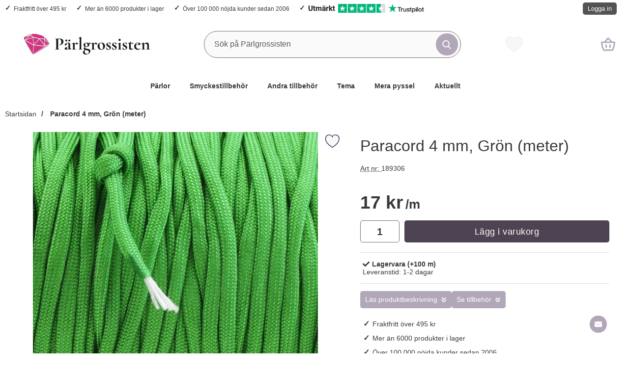

--- FILE ---
content_type: text/html; charset=utf-8
request_url: https://www.parlgrossisten.se/paracord-4-mm-gron-mete
body_size: 27148
content:
        <!DOCTYPE html>
        <html lang="sv" dir="ltr">
        <head>
            <meta name="viewport" content="width=device-width, initial-scale=1.0, maximum-scale=5">
            	<title>Paracord 4 mm, Gr&ouml;n (meter) - Billigt hos P&auml;rlgrossisten</title>

            <script data-cookieconsent="ignore">
                window.dataLayer = window.dataLayer || []
                function gtag() {
                    dataLayer.push(arguments)
                }
                gtag("consent", "default", {
                    ad_personalization: "denied",
                    ad_storage: "denied",
                    ad_user_data: "denied",
                    analytics_storage: "denied",
                    functionality_storage: "denied",
                    personalization_storage: "denied",
                    security_storage: "granted",
                    wait_for_update: 500
                })
                gtag("set", "ads_data_redaction", true)
                            </script>
            

	<!-- Google Tag Manager -->
	<script type="text/javascript">window.dataLayer = window.dataLayer || [];</script>
	<script type="text/javascript">(function(w,d,s,l,i){w[l]=w[l]||[];w[l].push({'gtm.start':new Date().getTime(),event:'gtm.js'});var f=d.getElementsByTagName(s)[0],j=d.createElement(s),dl=l!='dataLayer'?'&l='+l:'';j.async=true;j.src='//www.googletagmanager.com/gtm.js?id='+i+dl;f.parentNode.insertBefore(j,f);})(window,document,'script','dataLayer','GTM-5ZH9X5X');</script>
	<!-- End Google Tag Manager -->


            <script id="Cookiebot" src="https://consent.cookiebot.com/uc.js" data-cbid="cf92ad08-05cf-41cb-a770-8ca3a3c3b2d9" data-blockingmode="auto" data-consentmode-defaults="disabled" type="text/javascript"></script>
            

        <script src="/scripts/commerce.js?v=4571"></script>
        
        <meta http-equiv="Content-Type" content="text/html; charset=utf-8"/>

                        <link rel="canonical" href="https://www.parlgrossisten.se/paracord-4-mm-gron-mete"/>
                	<meta name="language" content="sv" />
	<meta name="description" content="Paracord 4 mm, Gr&ouml;n (meter) k&ouml;per du billigt hos oss. Snabba leveranser &amp; brett sortiment! Allt du beh&ouml;ver f&ouml;r smyckestillverkning." />
	<meta name="keywords" content="Paracord 4 mm, Gr&ouml;n (meter), billigt, p&auml;rlgrossisten" />
	<meta name="author" content="P&auml;rlgrossisten" />
	<meta name="google-site-verification" content="vowRMX7OR-sfwBVqkpwTw9kXOCplZTQ6tJiCODDba7s" />
                <meta property="og:site_name" content="Pärlgrossisten"/>
                <meta property="og:title" content="Paracord 4 mm, Gr&ouml;n (meter)"/>
                <meta property="og:type" content="product"/>
                <meta property="og:image" content="https://www.parlgrossisten.se/resource/uFo4/BvB/PUua8ECk53/product/189306.webp"/>
                <meta property="og:url" content="https://www.parlgrossisten.se/paracord-4-mm-gron-mete"/>
                <meta property="og:description" content="Paracord 4 mm, Grön (meter) köper du billigt hos oss. Snabba leveranser & brett sortiment! Allt du behöver för smyckestillverkning."/>
                <meta property="product:brand" content=""/>
                <meta property="product:price:amount" content="17.00"/>
                <meta property="product:price:currency" content="SEK"/>
                <meta property="product:availability" content="in stock"/>
                <meta property="product:condition" content="new"/>
                <meta property="product:retailer_item_id" content="189306"/>
                
	<link rel="shortcut icon" href="/favicon.ico" type="image/x-icon" />
        <!-- Bing Tracking Script -->
        <!--suppress JSUnresolvedReference -->
        <script type="text/plain" data-cookieconsent="marketing">
            (function (w, d, t, r, u) {
                var f, n, i;
                w[u] = w[u] || [], f = function () {
                    var o = {ti: "97035527"};
                    o.q = w[u], w[u] = new UET(o), w[u].push("pageLoad")
                }, n = d.createElement(t), n.src = r, n.async = 1, n.onload = n.onreadystatechange = function () {
                    var s = this.readyState;
                    s && s !== "loaded" && s !== "complete" || (f(), n.onload = n.onreadystatechange = null)
                }, i = d.getElementsByTagName(t)[0], i.parentNode.insertBefore(n, i)
            })(window, document, "script", "//bat.bing.com/bat.js", "uetq");
        </script>
                <!-- Google tag (gtag.js) -->
        <script type="text/plain" data-cookieconsent="statistics" async src="https://www.googletagmanager.com/gtag/js?id=G-VDH2QMWNGS"></script>
        <script type="text/plain" data-cookieconsent="statistics">
            window.dataLayer = window.dataLayer || [];

            function gtag() {
                dataLayer.push(arguments);
            }

            gtag('js', new Date());
            gtag('set', {'currency': 'SEK'});
            gtag('config', 'G-VDH2QMWNGS', {"debug_mode":false});
        </script>
                <!-- Facebook tracking -->
        <!--suppress JSUnresolvedReference -->
        <script type="text/plain" data-cookieconsent="marketing">
            !function (f, b, e, v, n, t, s) {
                if (f.fbq) return;
                n = f.fbq = function () {
                    n.callMethod ?
                        n.callMethod.apply(n, arguments) : n.queue.push(arguments)
                };
                if (!f._fbq) f._fbq = n;
                n.push = n;
                n.loaded = !0;
                n.version = '2.0';
                n.queue = [];
                t = b.createElement(e);
                t.async = !0;
                t.src = v;
                s = b.getElementsByTagName(e)[0];
                s.parentNode.insertBefore(t, s)
            }(window,
                document, 'script', 'https://connect.facebook.net/en_US/fbevents.js');

            fbq('init', '561676651756176');
            fbq('track', 'PageView');
                    </script>
        	<meta name="facebook-domain-verification" content="5ngh47pfkjif3cqvb5h97wz8lnky1r" />
	<meta name="p:domain_verify" content="2b676a57b52d2fed0e1c88e7e366280c" />
	<script async src="https://widget.trustpilot.com/bootstrap/v5/tp.widget.bootstrap.min.js"></script>

            <link rel="preconnect" href="https://www.parlgrossisten.se">
            <link rel="dns-prefetch" href="https://www.parlgrossisten.se">

            <link rel="preconnect" href="https://cdn.kodmyran.io">
            <link rel="dns-prefetch" href="https://cdn.kodmyran.io">

            
            <link rel="preconnect" href="https://consent.cookiebot.com">
            <link rel="dns-prefetch" href="https://consent.cookiebot.com">

            <link rel="preload" as="style"
                  href="/templates/parlgrossisten/css/inline.css?e4e299bebbfb8ec3c143c4685d81f1dd">
            <link rel="stylesheet"
                  href="/templates/parlgrossisten/css/inline.css?e4e299bebbfb8ec3c143c4685d81f1dd"
                  fetchpriority="high">
            <link rel="preload" as="style"
                  href="/templates/parlgrossisten/css/all.css?e4e299bebbfb8ec3c143c4685d81f1dd">
            <link rel="preload" href="/scripts/commerce.js?v=4571" as="script">
                            <link rel="preload" href="https://cdn.kodmyran.io/templates/js/jquery/3.7.1/jquery-3.7.1.min.js" as="script">
                                <link rel="preload"
                      href="/templates/parlgrossisten/scripts/a11y-accordion-tabs.js?e4e299bebbfb8ec3c143c4685d81f1dd"
                      as="script">
                
            <link rel="stylesheet"
                  href="/templates/parlgrossisten/css/all.css?e4e299bebbfb8ec3c143c4685d81f1dd">

                            <link rel="preload" as="style" href="/templates/parlgrossisten/css/jquery.fancybox.min.css">
                <link rel="preload" as="style" href="https://cdn.kodmyran.io/templates/js/swiper/9.1.1/swiper-bundle.min.css">
                <link rel="stylesheet" href="/templates/parlgrossisten/css/jquery.fancybox.min.css">
                <link rel="stylesheet" href="https://cdn.kodmyran.io/templates/js/swiper/9.1.1/swiper-bundle.min.css"
                      onerror="this.onerror=null;this.href='/templates/parlgrossisten/scripts/swiper-bundle.min.css';">
                <link rel="preload" as="image" href="https://www.parlgrossisten.se/resource/uFo4/BvB/PUv0evdv4P/product/189306.webp" fetchpriority="high">            <link rel="icon" href="/templates/parlgrossisten/images/favicons/favicon.ico">

            <link rel="apple-touch-icon" sizes="180x180"
                  href="/templates/parlgrossisten/images/favicons/apple-touch-icon.png">
            <link rel="icon" type="image/png" sizes="32x32"
                  href="/templates/parlgrossisten/images/favicons/favicon-32x32.png">
            <link rel="icon" type="image/png" sizes="16x16"
                  href="/templates/parlgrossisten/images/favicons/favicon-16x16.png">
            <link rel="mask-icon"
                  href="/templates/parlgrossisten/images/favicons/safari-pinned-tab.svg"
                  color="#5bbad5">

            <link rel="manifest"
                  href="/templates/parlgrossisten/images/favicons/site.webmanifest">
            <meta name="msapplication-TileColor" content="#fff">
            <meta name="theme-color" content="#fff">
            <meta name="msapplication-navbutton-color" content="#fff">
            <meta name="apple-mobile-web-app-status-bar-style" content="#fff">
            <meta name="color-scheme" content="light dark">

        </head>

        <body id="mainBody"
            data-role="page"
            data-currency=" kr"
            data-template-name="/templates/parlgrossisten"
            data-page-mode="product"
            data-customer-status="0"
            class="preload stickyheader pagemode-product slideInCartFromRight"
        >

        <script type="text/javascript">window.dataLayer = window.dataLayer || [];dataLayer.push({"ecommerce":{"detail":{"actionField":{"list":"Paracord - Polyester"},"products":[{"name":"Paracord 4 mm, Gr\u00f6n (meter)","id":"189306","price":"13.60","brand":"","category":"Paracord - Polyester","variant":""}]}}});dataLayer.push({"event":"fireRemarketing","remarketing_params":{"ecomm_prodid":"189306","ecomm_category":"Paracord - Polyester","ecomm_totalvalue":"17.00","ecomm_pagetype":"product","isSaleItem":"false"}});</script>
	<!-- Google Tag Manager (noscript) -->
	<noscript><iframe src='//www.googletagmanager.com/ns.html?id=GTM-5ZH9X5X' height='0' width='0' style='display:none;visibility:hidden'></iframe></noscript>
	<!-- End Google Tag Manager (noscript) -->

        <div id="dialog_layer" class="dialogs">
            <div class="dialog-backdrop" id="dialog-backdrop">
                <div tabindex="0"></div>
            </div>
        </div>

        
    <header id="topBar" class="inertSensitive">
        <div class="dispNone">
            <svg class="hide" viewBox="0 0 24 24" aria-hidden="true" focusable="false" role="img"
                 aria-label="Hjärta">
                <symbol id="heart" style="overflow: visible;">
                    <path d="M12 4.435c-1.989-5.399-12-4.597-12 3.568 0 4.068 3.06 9.481 12 14.997 8.94-5.516 12-10.929 12-14.997 0-8.118-10-8.999-12-3.568z"/>
                </symbol>
            </svg>

            <svg class="hide" viewBox="0 0 24 24" aria-hidden="true" focusable="false" role="img"
                 aria-label="Stjärnor">
                <defs>
                    <path id="star"
                          d="m65.4 35.5c-0.2-0.7-0.8-1.2-1.5-1.3l-20.3-3-9.1-18.4c-0.3-0.7-1-1.1-1.7-1.1s-1.4 0.4-1.7 1.1l-9.1 18.4-20.3 3c-0.7 0.1-1.3 0.6-1.5 1.3s0 1.5 0.5 2l14.7 14.3-3.6 20.2c-0.1 0.7 0.2 1.4 0.8 1.9 0.3 0.2 0.7 0.4 1.1 0.4 0.3 0 0.6-0.1 0.9-0.2l18.2-9.5 18.2 9.5c0.6 0.3 1.4 0.3 2-0.1s0.9-1.2 0.8-1.9l-3.5-20.2 14.7-14.3c0.4-0.6 0.6-1.4 0.4-2.1z"/>
                </defs>
            </svg>
        </div>

        <nav id="skiplinks" aria-label="Genvägar">
            <a href="#wrapper" onclick='fnGoToByScroll("wrapper")'>
                Hoppa till innehåll            </a>
                            <a href="#navbar-menu" onclick='fnGoToByScroll("navbar-menu")' id="skipLinkMenu">
                    Hoppa till navigering                </a>
                        </nav>

        <div id="topArea" class="noprint">
            <div class="container">
                <div id="topAreaLeft" class="noprint">
                    <ul><li><p><a style="text-decoration: none;" href="/kopvillkor#frakt">Fraktfritt &ouml;ver 495 kr</a></p></li><li><p><a style="text-decoration: none;" href="/manadens-nyheter">Mer &auml;n 6000 produkter i lager</a></p></li><li><p><a style="text-decoration: none;" href="/om-oss/vad-tycker-kunderna/">&Ouml;ver 100 000 n&ouml;jda kunder sedan 2006</a></p></li><li><p><a style="text-decoration: none; display: flex; gap: 3px;" href="https://se.trustpilot.com/review/parlgrossisten.se?utm_medium=Trustbox&amp;utm_source=EmailNewsletter1" target="_blank"><img style="max-height: 18px; display: inline-block;" src="https://emailsignature.trustpilot.com/newsletter/sv-SE/1/5cd80af88d4257000176f97e/text1@2x.png" alt="Human score" height="18" border="0" /> &nbsp;&nbsp; <img style="max-height: 18px; display: inline-block;" src="https://emailsignature.trustpilot.com/newsletter/sv-SE/1/5cd80af88d4257000176f97e/stars@2x.png" alt="Trustpilot Stars" height="18" border="0" /> &nbsp;&nbsp; <img style="max-height: 18px; display: inline-block;" src="https://emailsignature.trustpilot.com/brand/n/1/logo.png" alt="Trustpilot Logo" height="18" border="0" /></a></p></li></ul>                </div>

                <div id="topAreaRight" class="noprint">
                    <div id="topLogin">
                                                        <a href="https://www.parlgrossisten.se/login.php">
                                    Logga in                                </a>
                                                    </div>
                </div>
            </div>
        </div>

        <div id="topContent" class="container">
            
            <div id="topLogo">
                <a href="https://www.parlgrossisten.se">
                    <span class="visually-hidden">
                        Startsidan för Pärlgrossisten                    </span>
                                        <img aria-hidden="true" src="/upload/cdn/pg-logo/pg-logo-2023_colorBlack-256x.png" alt="Mr Steinsson AB / Pärlgrossisten logo" width="256"
                         height="7" fetchpriority="high">
                </a>
            </div>

            <div id="topSearch" class="noprint">
                <form class="search-form-new" action="https://www.parlgrossisten.se/search.php">
                    <fieldset>
                        <legend class="visually-hidden noprint">Sök</legend>
                        <div class="searchContainer noprint ">
                            <label for="search-01" class="visually-hidden noprint">
                                Sök på Pärlgrossisten                            </label>
                                                        <input type="search" name="keyword" id="search-01" class="text noprint" autocapitalize="off"
                                   autocomplete="off" spellcheck="false" value="" placeholder="Sök på Pärlgrossisten"
                                   aria-autocomplete="list" aria-owns="search01-suggestions-wrapper">
                            <div id="search01-suggestions-backdrop"></div>
                            <div id="search01-suggestions-wrapper" class="search-suggestions-wrapper" aria-live="polite"
                                 aria-expanded="false" role="region" aria-atomic="true"
                                 aria-label="Sökordsförslag"></div>
                            <button type="submit" class="icon noprint">
                                <svg class="noprint" focusable="false" aria-hidden="true"
                                     xmlns="http://www.w3.org/2000/svg" viewBox="0 0 57 57">
                                    <path d="M55.1 51.9L41.6 37.8c3.5-4.1 5.4-9.4 5.4-14.8 0-12.7-10.3-23-23-23s-23 10.3-23 23 10.3 23 23 23c4.8 0 9.3-1.4 13.2-4.2l13.7 14.2c0.6 0.6 1.3 0.9 2.2 0.9 0.8 0 1.5-0.3 2.1-0.8C56.3 55 56.3 53.1 55.1 51.9zM24 6c9.4 0 17 7.6 17 17s-7.6 17-17 17 -17-7.6-17-17S14.6 6 24 6z"/>
                                </svg>
                                <span class="visually-hidden">Genomför sökning</span>
                            </button>
                        </div>
                    </fieldset>
                </form>
            </div>
            
            <div id="topFavouriteWrapper" class="noprint">
                                    <a href="/favoriter" id="topFavourite" class="favourites-text">
                        <svg focusable="false" aria-hidden="true" enable-background="new 0 0 437.775 437.774"
                             viewBox="0 0 437.78 437.77" xmlns="http://www.w3.org/2000/svg">
                            <path d="m316.72 29.761c66.852 0 121.05 54.202 121.05 121.04 0 110.48-218.89 257.21-218.89 257.21s-218.88-141.44-218.88-257.21c0-83.217 54.202-121.04 121.04-121.04 40.262 0 75.827 19.745 97.841 49.976 22.017-30.231 57.588-49.976 97.84-49.976z"/>
                        </svg>
                        <span class="dyn-favourites-text visually-hidden">
                            Mina favoriter                        </span>
                        <span class="dyn-favourites-count" aria-hidden="true"></span>
                    </a>
                                </div>

                            <div id="topCartContent" class="noprint" >
                            <div id="topCartOpen" class="topCartOpen">
            <div class="jsShakeArea">
                <button class="basketItems buttonIcon " id="basketItems" aria-label="varukorg 0 artiklar" aria-controls="miniCart" aria-expanded="false"><span class="iconHolder"></span><span class="iconwrapper" aria-hidden="true"></span></button>            </div>
        </div>
                        </div>
                
            <button id="btnNav" class="btnNav noprint" tabindex="0"
                    aria-label="Huvudmeny" aria-expanded="false"
                    aria-haspopup="true" aria-controls="navbar">
                <span class="nav-icon noprint" aria-hidden="true"><span></span></span>
                <span class="menuText noprint" aria-hidden="true">Meny</span>
            </button>
        </div>

                    <div id="topMenu" class="noprint">
                
        <nav aria-labelledby="btnNav" id="navbar" class="navbar modalRight modalShadow modalRightTransition">
            <strong>
                Kategorier            </strong>
            <button class="modalRightClose" aria-label="Stäng huvudmeny">
                <svg xmlns="http://www.w3.org/2000/svg" height="366" viewBox="0 0 365.7 365.7" width="366"
                     aria-hidden="true" focusable="false" role="presentation">
                    <path d="m243.2 182.9 113.1-113.1c12.5-12.5 12.5-32.8 0-45.2l-15.1-15.1c-12.5-12.5-32.8-12.5-45.2 0l-113.1 113.1-113.1-113.2c-12.5-12.5-32.8-12.5-45.2 0l-15.1 15.1c-12.5 12.5-12.5 32.8 0 45.3l113.2 113.2-113.1 113.1c-12.5 12.5-12.5 32.8 0 45.3l15.1 15.1c12.5 12.5 32.8 12.5 45.2 0l113.1-113.1 113.1 113.1c12.5 12.5 32.8 12.5 45.3 0l15.1-15.1c12.5-12.5 12.5-32.8 0-45.2zm0 0"/>
                </svg>
            </button>
            <ul class="navbar-menu container -primary" id="navbar-menu">
                <li class="level-0 has-children hasSub jsEvent"><a href="https://www.parlgrossisten.se/parlor/" class="topLevel " aria-haspopup="true" aria-expanded="false" id="menulink_9973" aria-controls="sub_9973">P&auml;rlor</a><ul id="sub_9973"><li class="no-children allproducts"><a href="https://www.parlgrossisten.se/parlor/" class="" id="menulink_9973_all"><div class="menuImg" aria-hidden="true"><img src="/templates/parlgrossisten/images/blank.gif" data-src="https://www.parlgrossisten.se/cache/fa/80x80-category_250x250-product_192670.jpg" alt="" width="80" height="80" loading="lazy" decoding="async"></div>Gå till Pärlor</a></li><li class="no-children level-1"><a href="https://www.parlgrossisten.se/akryl-resin-parlor" class="loaderonclick"  id="menulink_121"><div class="menuImg" aria-hidden="true"><img src="/templates/parlgrossisten/images/blank.gif" data-src="https://www.parlgrossisten.se/cache/a8/80x80-category_250x250-product_187212.jpg" alt="" width="80" height="80" loading="lazy" decoding="async"></div><span class="subname">Akryl-/resinpärlor</span></a></li>
<li class="no-children level-1"><a href="https://www.parlgrossisten.se/bokstavsparlor" class="loaderonclick"  id="menulink_9582"><div class="menuImg" aria-hidden="true"><img src="/templates/parlgrossisten/images/blank.gif" data-src="https://www.parlgrossisten.se/cache/56/80x80-category_250x250-product_187095_2.jpg" alt="" width="80" height="80" loading="lazy" decoding="async"></div><span class="subname">Bokstavspärlor</span></a></li>
<li class="no-children level-1"><a href="https://www.parlgrossisten.se/flatbacks-strassstenar" class="loaderonclick"  id="menulink_115"><div class="menuImg" aria-hidden="true"><img src="/templates/parlgrossisten/images/blank.gif" data-src="https://www.parlgrossisten.se/cache/02/80x80-category_250x250-product_186714.jpg" alt="" width="80" height="80" loading="lazy" decoding="async"></div><span class="subname">Flatbacks/strasstenar</span></a></li>
<li class="no-children level-1"><a href="https://www.parlgrossisten.se/glasparlor" class="loaderonclick"  id="menulink_12"><div class="menuImg" aria-hidden="true"><img src="/templates/parlgrossisten/images/blank.gif" data-src="https://www.parlgrossisten.se/cache/92/80x80-category_250x250-product_188377.jpg" alt="" width="80" height="80" loading="lazy" decoding="async"></div><span class="subname">Glaspärlor</span></a></li>
<li class="no-children level-1"><a href="https://www.parlgrossisten.se/adelsten/" class="loaderonclick"  id="menulink_200"><div class="menuImg" aria-hidden="true"><img src="/templates/parlgrossisten/images/blank.gif" data-src="https://www.parlgrossisten.se/cache/7d/80x80-category_250x250-product_189270.jpg" alt="" width="80" height="80" loading="lazy" decoding="async"></div><span class="subname">Halvädelstenar, Kristaller & Chips</span></a></li>
<li class="no-children level-1"><a href="https://www.parlgrossisten.se/howlite-turkosparlor" class="loaderonclick"  id="menulink_129"><div class="menuImg" aria-hidden="true"><img src="/templates/parlgrossisten/images/blank.gif" data-src="https://www.parlgrossisten.se/cache/23/80x80-category_250x250-product_114909.jpg" alt="" width="80" height="80" loading="lazy" decoding="async"></div><span class="subname">Howlite-/turkospärlor</span></a></li>
<li class="no-children level-1"><a href="https://www.parlgrossisten.se/keramikparlor" class="loaderonclick"  id="menulink_34"><div class="menuImg" aria-hidden="true"><img src="/templates/parlgrossisten/images/blank.gif" data-src="https://www.parlgrossisten.se/cache/f5/80x80-category_250x250-product_191451.jpg" alt="" width="80" height="80" loading="lazy" decoding="async"></div><span class="subname">Keramikpärlor</span></a></li>
<li class="no-children level-1"><a href="https://www.parlgrossisten.se/metallparlor" class="loaderonclick"  id="menulink_11"><div class="menuImg" aria-hidden="true"><img src="/templates/parlgrossisten/images/blank.gif" data-src="https://www.parlgrossisten.se/cache/29/80x80-category_250x250-product_193115.jpg" alt="" width="80" height="80" loading="lazy" decoding="async"></div><span class="subname">Metallpärlor</span></a></li>
<li class="no-children level-1"><a href="https://www.parlgrossisten.se/ormlankparlor" class="loaderonclick"  id="menulink_9863"><div class="menuImg" aria-hidden="true"><img src="/templates/parlgrossisten/images/blank.gif" data-src="https://www.parlgrossisten.se/cache/1d/80x80-category_250x250-product_114322.jpg" alt="" width="80" height="80" loading="lazy" decoding="async"></div><span class="subname">Ormlänkspärlor</span></a></li>
<li class="no-children level-1"><a href="https://www.parlgrossisten.se/kongoparlor" class="loaderonclick"  id="menulink_10293"><div class="menuImg" aria-hidden="true"><img src="/templates/parlgrossisten/images/blank.gif" data-src="https://www.parlgrossisten.se/cache/f9/80x80-category_10293-kongoparlor-750x750.jpg" alt="" width="80" height="80" loading="lazy" decoding="async"></div><span class="subname">Ponypärlor - Kongopärlor</span></a></li>
<li class="no-children level-1"><a href="https://www.parlgrossisten.se/parlmix-1/" class="loaderonclick"  id="menulink_10119"><div class="menuImg" aria-hidden="true"><img src="/templates/parlgrossisten/images/blank.gif" data-src="https://www.parlgrossisten.se/cache/02/80x80-category_250x250-product_192281_2.jpg" alt="" width="80" height="80" loading="lazy" decoding="async"></div><span class="subname">Pärlmix</span></a></li>
<li class="no-children level-1"><a href="https://www.parlgrossisten.se/rorparlor" class="loaderonclick"  id="menulink_10294"><div class="menuImg" aria-hidden="true"><img src="/templates/parlgrossisten/images/blank.gif" data-src="https://www.parlgrossisten.se/cache/8c/80x80-category_10294-rorparlor-750x750.jpg" alt="" width="80" height="80" loading="lazy" decoding="async"></div><span class="subname">Rörpärlor</span></a></li>
<li class="no-children level-1"><a href="https://www.parlgrossisten.se/seed-beads" class="loaderonclick"  id="menulink_9804"><div class="menuImg" aria-hidden="true"><img src="/templates/parlgrossisten/images/blank.gif" data-src="https://www.parlgrossisten.se/cache/ef/80x80-category_250x250-product_192328_2.jpg" alt="" width="80" height="80" loading="lazy" decoding="async"></div><span class="subname">Seed Beads</span></a></li>
<li class="no-children level-1"><a href="https://www.parlgrossisten.se/parlor/swarovski/" class="loaderonclick"  id="menulink_10170"><div class="menuImg" aria-hidden="true"><img src="/templates/parlgrossisten/images/blank.gif" data-src="https://www.parlgrossisten.se/cache/20/80x80-category_250x250-product_193537.jpg" alt="" width="80" height="80" loading="lazy" decoding="async"></div><span class="subname">Swarovski</span></a></li>
<li class="no-children level-1"><a href="https://www.parlgrossisten.se/sotvattensparlor" class="loaderonclick"  id="menulink_62"><div class="menuImg" aria-hidden="true"><img src="/templates/parlgrossisten/images/blank.gif" data-src="https://www.parlgrossisten.se/cache/4c/80x80-category_250x250-product_191906_2.jpg" alt="" width="80" height="80" loading="lazy" decoding="async"></div><span class="subname">Sötvattenspärlor</span></a></li>
<li class="no-children level-1"><a href="https://www.parlgrossisten.se/textilparlor" class="loaderonclick"  id="menulink_137"><div class="menuImg" aria-hidden="true"><img src="/templates/parlgrossisten/images/blank.gif" data-src="https://www.parlgrossisten.se/cache/a6/80x80-category_250x250-product_193860.jpg" alt="" width="80" height="80" loading="lazy" decoding="async"></div><span class="subname">Textilpärlor</span></a></li>
<li class="no-children level-1"><a href="https://www.parlgrossisten.se/traparlor" class="loaderonclick"  id="menulink_186"><div class="menuImg" aria-hidden="true"><img src="/templates/parlgrossisten/images/blank.gif" data-src="https://www.parlgrossisten.se/cache/c6/80x80-category_250x250-product_192388.jpg" alt="" width="80" height="80" loading="lazy" decoding="async"></div><span class="subname">Träpärlor </span></a></li>
<li class="no-children level-1"><a href="https://www.parlgrossisten.se/vaxade-glasparlor" class="loaderonclick"  id="menulink_81"><div class="menuImg" aria-hidden="true"><img src="/templates/parlgrossisten/images/blank.gif" data-src="https://www.parlgrossisten.se/cache/72/80x80-category_250x250-product_113617.jpg" alt="" width="80" height="80" loading="lazy" decoding="async"></div><span class="subname">Vaxade glaspärlor</span></a></li>
</ul></li>
<li class="level-0 has-children hasSub jsEvent"><a href="https://www.parlgrossisten.se/smyckestillbehor/" class="topLevel " aria-haspopup="true" aria-expanded="false" id="menulink_9974" aria-controls="sub_9974">Smyckestillbeh&ouml;r</a><ul id="sub_9974"><li class="no-children allproducts"><a href="https://www.parlgrossisten.se/smyckestillbehor/" class="" id="menulink_9974_all"><div class="menuImg" aria-hidden="true"><img src="/templates/parlgrossisten/images/blank.gif" data-src="https://www.parlgrossisten.se/cache/2a/80x80-category_250x250-product_114774.jpg" alt="" width="80" height="80" loading="lazy" decoding="async"></div>Gå till Smyckestillbehör</a></li><li class="no-children level-1"><a href="https://www.parlgrossisten.se/armband" class="loaderonclick"  id="menulink_182"><div class="menuImg" aria-hidden="true"><img src="/templates/parlgrossisten/images/blank.gif" data-src="https://www.parlgrossisten.se/cache/2e/80x80-category_250x250-product_190792.jpg" alt="" width="80" height="80" loading="lazy" decoding="async"></div><span class="subname">Armband</span></a></li>
<li class="no-children level-1"><a href="https://www.parlgrossisten.se/berlocker-och-hangen" class="loaderonclick"  id="menulink_5"><div class="menuImg" aria-hidden="true"><img src="/templates/parlgrossisten/images/blank.gif" data-src="https://www.parlgrossisten.se/cache/1d/80x80-category_250x250-product_188364.jpg" alt="" width="80" height="80" loading="lazy" decoding="async"></div><span class="subname">Berlocker och hängen</span></a></li>
<li class="no-children level-1"><a href="https://www.parlgrossisten.se/fjadrar" class="loaderonclick"  id="menulink_180"><div class="menuImg" aria-hidden="true"><img src="/templates/parlgrossisten/images/blank.gif" data-src="https://www.parlgrossisten.se/cache/35/80x80-category_250x250-product_114806.jpg" alt="" width="80" height="80" loading="lazy" decoding="async"></div><span class="subname">Fjädrar</span></a></li>
<li class="no-children level-1"><a href="https://www.parlgrossisten.se/halsband" class="loaderonclick"  id="menulink_21"><div class="menuImg" aria-hidden="true"><img src="/templates/parlgrossisten/images/blank.gif" data-src="https://www.parlgrossisten.se/cache/96/80x80-category_250x250-product_187622.jpg" alt="" width="80" height="80" loading="lazy" decoding="async"></div><span class="subname">Halsband</span></a></li>
<li class="no-children level-1"><a href="https://www.parlgrossisten.se/kedjor" class="loaderonclick"  id="menulink_22"><div class="menuImg" aria-hidden="true"><img src="/templates/parlgrossisten/images/blank.gif" data-src="https://www.parlgrossisten.se/cache/44/80x80-category_250x250-product_113582.jpg" alt="" width="80" height="80" loading="lazy" decoding="async"></div><span class="subname">Kedjor</span></a></li>
<li class="no-children level-1"><a href="https://www.parlgrossisten.se/las" class="loaderonclick"  id="menulink_30"><div class="menuImg" aria-hidden="true"><img src="/templates/parlgrossisten/images/blank.gif" data-src="https://www.parlgrossisten.se/cache/13/80x80-category_312x312-product_188675.jpg" alt="" width="80" height="80" loading="lazy" decoding="async"></div><span class="subname">Lås, karbinhakar & spännen</span></a></li>
<li class="no-children level-1"><a href="https://www.parlgrossisten.se/paracord/" class="loaderonclick"  id="menulink_10117"><div class="menuImg" aria-hidden="true"><img src="/templates/parlgrossisten/images/blank.gif" data-src="https://www.parlgrossisten.se/cache/96/80x80-_cache_94_317x230-product_192325.jpg" alt="" width="80" height="80" loading="lazy" decoding="async"></div><span class="subname">Paracord</span></a></li>
<li class="no-children level-1"><a href="https://www.parlgrossisten.se/ringstommar" class="loaderonclick"  id="menulink_45"><div class="menuImg" aria-hidden="true"><img src="/templates/parlgrossisten/images/blank.gif" data-src="https://www.parlgrossisten.se/cache/e2/80x80-category_250x250-product_191465_2.jpg" alt="" width="80" height="80" loading="lazy" decoding="async"></div><span class="subname">Ringstommar</span></a></li>
<li class="no-children level-1"><a href="https://www.parlgrossisten.se/smyckesdelar" class="loaderonclick"  id="menulink_48"><div class="menuImg" aria-hidden="true"><img src="/templates/parlgrossisten/images/blank.gif" data-src="https://www.parlgrossisten.se/cache/cb/80x80-category_250x250-product_113827_2.jpg" alt="" width="80" height="80" loading="lazy" decoding="async"></div><span class="subname">Smyckesdelar</span></a></li>
<li class="no-children level-1"><a href="https://www.parlgrossisten.se/trad-wire-band" class="loaderonclick"  id="menulink_70"><div class="menuImg" aria-hidden="true"><img src="/templates/parlgrossisten/images/blank.gif" data-src="https://www.parlgrossisten.se/cache/7f/80x80-category_250x250-product_113440.jpg" alt="" width="80" height="80" loading="lazy" decoding="async"></div><span class="subname">Tråd/wire/band</span></a></li>
<li class="no-children level-1"><a href="https://www.parlgrossisten.se/orhangen" class="loaderonclick"  id="menulink_89"><div class="menuImg" aria-hidden="true"><img src="/templates/parlgrossisten/images/blank.gif" data-src="https://www.parlgrossisten.se/cache/f6/80x80-category_250x250-product_113903.jpg" alt="" width="80" height="80" loading="lazy" decoding="async"></div><span class="subname">Örhängen</span></a></li>
</ul></li>
<li class="level-0 has-children hasSub jsEvent"><a href="https://www.parlgrossisten.se/andra-tillbehor/" class="topLevel " aria-haspopup="true" aria-expanded="false" id="menulink_9975" aria-controls="sub_9975">Andra tillbeh&ouml;r</a><ul id="sub_9975"><li class="no-children allproducts"><a href="https://www.parlgrossisten.se/andra-tillbehor/" class="" id="menulink_9975_all"><div class="menuImg" aria-hidden="true"><img src="/templates/parlgrossisten/images/blank.gif" data-src="https://www.parlgrossisten.se/cache/91/80x80-category_250x250-product_188729.jpg" alt="" width="80" height="80" loading="lazy" decoding="async"></div>Gå till Andra tillbehör</a></li><li class="no-children level-1"><a href="https://www.parlgrossisten.se/displayer-forpackningar" class="loaderonclick"  id="menulink_118"><div class="menuImg" aria-hidden="true"><img src="/templates/parlgrossisten/images/blank.gif" data-src="https://www.parlgrossisten.se/cache/26/80x80-category_250x250-product_113661.jpg" alt="" width="80" height="80" loading="lazy" decoding="async"></div><span class="subname">Displayer/förpackningar</span></a></li>
<li class="no-children level-1"><a href="https://www.parlgrossisten.se/andra-tillbehor/forvaring" class="loaderonclick"  id="menulink_9969"><div class="menuImg" aria-hidden="true"><img src="/templates/parlgrossisten/images/blank.gif" data-src="https://www.parlgrossisten.se/cache/de/80x80-category_250x250-product_187568.jpg" alt="" width="80" height="80" loading="lazy" decoding="async"></div><span class="subname">Förvaring</span></a></li>
<li class="no-children level-1"><a href="https://www.parlgrossisten.se/andra-tillbehor/guider" class="loaderonclick"  id="menulink_9312"><div class="menuImg" aria-hidden="true"><img src="/templates/parlgrossisten/images/blank.gif" data-src="https://www.parlgrossisten.se/cache/6e/80x80-category_250x250-product_191348.jpg" alt="" width="80" height="80" loading="lazy" decoding="async"></div><span class="subname">Guider & Böcker</span></a></li>
<li class="no-children level-1"><a href="https://www.parlgrossisten.se/andra-tillbehor/parlplattor/" class="loaderonclick"  id="menulink_10296"><div class="menuImg" aria-hidden="true"><img src="/templates/parlgrossisten/images/blank.gif" data-src="https://www.parlgrossisten.se/cache/1b/80x80-_cache_2a_317x230-product-pg_sup-61_2456270.jpg" alt="" width="80" height="80" loading="lazy" decoding="async"></div><span class="subname">Pärlplattor</span></a></li>
<li class="no-children level-1"><a href="https://www.parlgrossisten.se/verktyg" class="loaderonclick"  id="menulink_88"><div class="menuImg" aria-hidden="true"><img src="/templates/parlgrossisten/images/blank.gif" data-src="https://www.parlgrossisten.se/cache/db/80x80-_cache_91_317x230-product_113667_2.jpg" alt="" width="80" height="80" loading="lazy" decoding="async"></div><span class="subname">Verktyg</span></a></li>
</ul></li>
<li class="level-0 has-children hasSub jsEvent"><a href="https://www.parlgrossisten.se/tema" class="topLevel " aria-haspopup="true" aria-expanded="false" id="menulink_9270" aria-controls="sub_9270">Tema</a><ul id="sub_9270"><li class="no-children allproducts"><a href="https://www.parlgrossisten.se/tema" class="" id="menulink_9270_all"><div class="menuImg" aria-hidden="true"><img src="/templates/parlgrossisten/images/blank.gif" data-src="" alt="" width="80" height="80" loading="lazy" decoding="async"></div>Gå till Tema</a></li><li class="no-children level-1"><a href="https://www.parlgrossisten.se/tema/alla-hjartan" class="loaderonclick"  id="menulink_161"><div class="menuImg" aria-hidden="true"><img src="/templates/parlgrossisten/images/blank.gif" data-src="https://www.parlgrossisten.se/cache/8d/80x80-category_250x250-product_190743.jpg" alt="" width="80" height="80" loading="lazy" decoding="async"></div><span class="subname">Alla Hjärtan</span></a></li>
<li class="no-children level-1"><a href="https://www.parlgrossisten.se/tema/awareness-ribbon-band" class="loaderonclick"  id="menulink_9979"><div class="menuImg" aria-hidden="true"><img src="/templates/parlgrossisten/images/blank.gif" data-src="https://www.parlgrossisten.se/cache/3a/80x80-category_250x250-product_193290.jpg" alt="" width="80" height="80" loading="lazy" decoding="async"></div><span class="subname">Awareness ribbon/band</span></a></li>
<li class="no-children level-1"><a href="https://www.parlgrossisten.se/barnpyssel/" class="loaderonclick"  id="menulink_10174"><div class="menuImg" aria-hidden="true"><img src="/templates/parlgrossisten/images/blank.gif" data-src="https://www.parlgrossisten.se/cache/86/80x80-category_250x250-product_193831.jpg" alt="" width="80" height="80" loading="lazy" decoding="async"></div><span class="subname">Barnpyssel</span></a></li>
<li class="no-children level-1"><a href="https://www.parlgrossisten.se/tema/blommor" class="loaderonclick"  id="menulink_9276"><div class="menuImg" aria-hidden="true"><img src="/templates/parlgrossisten/images/blank.gif" data-src="https://www.parlgrossisten.se/cache/7e/80x80-category_194983.jpg" alt="" width="80" height="80" loading="lazy" decoding="async"></div><span class="subname">Blommor</span></a></li>
<li class="no-children level-1"><a href="https://www.parlgrossisten.se/tema/djur" class="loaderonclick"  id="menulink_9275"><div class="menuImg" aria-hidden="true"><img src="/templates/parlgrossisten/images/blank.gif" data-src="https://www.parlgrossisten.se/cache/b6/80x80-category_250x250-product_195629_2.jpg" alt="" width="80" height="80" loading="lazy" decoding="async"></div><span class="subname">Djur</span></a></li>
<li class="no-children level-1"><a href="https://www.parlgrossisten.se/tema/esoteriskt" class="loaderonclick"  id="menulink_9962"><div class="menuImg" aria-hidden="true"><img src="/templates/parlgrossisten/images/blank.gif" data-src="https://www.parlgrossisten.se/cache/cf/80x80-category_250x250-product_189114_3.jpg" alt="" width="80" height="80" loading="lazy" decoding="async"></div><span class="subname">Esoteriskt / New Age</span></a></li>
<li class="no-children level-1"><a href="https://www.parlgrossisten.se/tema/farsdag" class="loaderonclick"  id="menulink_190"><div class="menuImg" aria-hidden="true"><img src="/templates/parlgrossisten/images/blank.gif" data-src="https://www.parlgrossisten.se/cache/17/80x80-category_250x250-product_192549.jpg" alt="" width="80" height="80" loading="lazy" decoding="async"></div><span class="subname">Fars dag</span></a></li>
<li class="no-children level-1"><a href="https://www.parlgrossisten.se/tema/gravidsmycke" class="loaderonclick"  id="menulink_9844"><div class="menuImg" aria-hidden="true"><img src="/templates/parlgrossisten/images/blank.gif" data-src="https://www.parlgrossisten.se/cache/37/80x80-category_250x250-product_188511.jpg" alt="" width="80" height="80" loading="lazy" decoding="async"></div><span class="subname">Gravidsmycke</span></a></li>
<li class="no-children level-1"><a href="https://www.parlgrossisten.se/tema/halloween" class="loaderonclick"  id="menulink_188"><div class="menuImg" aria-hidden="true"><img src="/templates/parlgrossisten/images/blank.gif" data-src="https://www.parlgrossisten.se/cache/1e/80x80-category_250x250-product_192353.jpg" alt="" width="80" height="80" loading="lazy" decoding="async"></div><span class="subname">Halloween / Allhelgona</span></a></li>
<li class="no-children level-1"><a href="https://www.parlgrossisten.se/tema/jul" class="loaderonclick"  id="menulink_155"><div class="menuImg" aria-hidden="true"><img src="/templates/parlgrossisten/images/blank.gif" data-src="https://www.parlgrossisten.se/cache/a0/80x80-category_250x250-product_113954.jpg" alt="" width="80" height="80" loading="lazy" decoding="async"></div><span class="subname">Jul</span></a></li>
<li class="no-children level-1"><a href="https://www.parlgrossisten.se/kampanj/julklappstips" class="loaderonclick"  id="menulink_9577"><div class="menuImg" aria-hidden="true"><img src="/templates/parlgrossisten/images/blank.gif" data-src="" alt="" width="80" height="80" loading="lazy" decoding="async"></div><span class="subname">Julklappstips</span></a></li>
<li class="no-children level-1"><a href="https://www.parlgrossisten.se/tema/julpyssel" class="loaderonclick"  id="menulink_9840"><div class="menuImg" aria-hidden="true"><img src="/templates/parlgrossisten/images/blank.gif" data-src="https://www.parlgrossisten.se/cache/6e/80x80-category_DSC_0186_mellan_2.png" alt="" width="80" height="80" loading="lazy" decoding="async"></div><span class="subname">Julpyssel</span></a></li>
<li class="no-children level-1"><a href="https://www.parlgrossisten.se/tema/kumihimo" class="loaderonclick"  id="menulink_10006"><div class="menuImg" aria-hidden="true"><img src="/templates/parlgrossisten/images/blank.gif" data-src="https://www.parlgrossisten.se/cache/43/80x80-category_250x250-product_190191.jpg" alt="" width="80" height="80" loading="lazy" decoding="async"></div><span class="subname">Kumihimo</span></a></li>
<li class="no-children level-1"><a href="https://www.parlgrossisten.se/delar-till-anglar-/" class="loaderonclick"  id="menulink_9274"><div class="menuImg" aria-hidden="true"><img src="/templates/parlgrossisten/images/blank.gif" data-src="https://www.parlgrossisten.se/cache/b0/80x80-category_250x250-product_190467.jpg" alt="" width="80" height="80" loading="lazy" decoding="async"></div><span class="subname">Lyckoänglar </span></a></li>
<li class="no-children level-1"><a href="https://www.parlgrossisten.se/tema/mat-o-dryck" class="loaderonclick"  id="menulink_10204"><div class="menuImg" aria-hidden="true"><img src="/templates/parlgrossisten/images/blank.gif" data-src="https://www.parlgrossisten.se/cache/04/80x80-category_250x250-product_193911.jpg" alt="" width="80" height="80" loading="lazy" decoding="async"></div><span class="subname">Mat & dryck</span></a></li>
<li class="no-children level-1"><a href="https://www.parlgrossisten.se/tema/mors-dag" class="loaderonclick"  id="menulink_9770"><div class="menuImg" aria-hidden="true"><img src="/templates/parlgrossisten/images/blank.gif" data-src="https://www.parlgrossisten.se/cache/4a/80x80-category_250x250-product_113444.jpg" alt="" width="80" height="80" loading="lazy" decoding="async"></div><span class="subname">Mors dag</span></a></li>
<li class="no-children level-1"><a href="https://www.parlgrossisten.se/tema/musik" class="loaderonclick"  id="menulink_10130"><div class="menuImg" aria-hidden="true"><img src="/templates/parlgrossisten/images/blank.gif" data-src="https://www.parlgrossisten.se/cache/79/80x80-category_250x250-product_114723.jpg" alt="" width="80" height="80" loading="lazy" decoding="async"></div><span class="subname">Musik</span></a></li>
<li class="no-children level-1"><a href="https://www.parlgrossisten.se/presenttips/" class="loaderonclick"  id="menulink_10193"><div class="menuImg" aria-hidden="true"><img src="/templates/parlgrossisten/images/blank.gif" data-src="https://www.parlgrossisten.se/cache/5b/80x80-category_250x250-product_113443.jpg" alt="" width="80" height="80" loading="lazy" decoding="async"></div><span class="subname">Presenttips</span></a></li>
<li class="no-children level-1"><a href="https://www.parlgrossisten.se/tema/pask" class="loaderonclick"  id="menulink_9268"><div class="menuImg" aria-hidden="true"><img src="/templates/parlgrossisten/images/blank.gif" data-src="https://www.parlgrossisten.se/cache/24/80x80-category_250x250-product_192360.jpg" alt="" width="80" height="80" loading="lazy" decoding="async"></div><span class="subname">Påsk</span></a></li>
<li class="no-children level-1"><a href="https://www.parlgrossisten.se/tema/rostfritt-stal" class="loaderonclick"  id="menulink_10066"><div class="menuImg" aria-hidden="true"><img src="/templates/parlgrossisten/images/blank.gif" data-src="https://www.parlgrossisten.se/cache/6d/80x80-category_250x250-product_113448_2.jpg" alt="" width="80" height="80" loading="lazy" decoding="async"></div><span class="subname">Rostfritt stål</span></a></li>
<li class="no-children level-1"><a href="https://www.parlgrossisten.se/tema/roseguld" class="loaderonclick"  id="menulink_9843"><div class="menuImg" aria-hidden="true"><img src="/templates/parlgrossisten/images/blank.gif" data-src="https://www.parlgrossisten.se/cache/38/80x80-category_250x250-product_193054.jpg" alt="" width="80" height="80" loading="lazy" decoding="async"></div><span class="subname">Roséguld</span></a></li>
<li class="no-children level-1"><a href="https://www.parlgrossisten.se/tema/sommar" class="loaderonclick"  id="menulink_10093"><div class="menuImg" aria-hidden="true"><img src="/templates/parlgrossisten/images/blank.gif" data-src="https://www.parlgrossisten.se/cache/f7/80x80-category_250x250-product_115056.jpg" alt="" width="80" height="80" loading="lazy" decoding="async"></div><span class="subname">Sommar</span></a></li>
<li class="no-children level-1"><a href="https://www.parlgrossisten.se/tema/steam-punk" class="loaderonclick"  id="menulink_9558"><div class="menuImg" aria-hidden="true"><img src="/templates/parlgrossisten/images/blank.gif" data-src="https://www.parlgrossisten.se/cache/a6/80x80-category_250x250-product_190159.jpg" alt="" width="80" height="80" loading="lazy" decoding="async"></div><span class="subname">Steam Punk</span></a></li>
<li class="no-children level-1"><a href="https://www.parlgrossisten.se/tema/strass" class="loaderonclick"  id="menulink_9272"><div class="menuImg" aria-hidden="true"><img src="/templates/parlgrossisten/images/blank.gif" data-src="https://www.parlgrossisten.se/cache/e3/80x80-category_250x250-product_193782.jpg" alt="" width="80" height="80" loading="lazy" decoding="async"></div><span class="subname">Strass</span></a></li>
<li class="no-children level-1"><a href="https://www.parlgrossisten.se/vinter/" class="loaderonclick"  id="menulink_10095"><div class="menuImg" aria-hidden="true"><img src="/templates/parlgrossisten/images/blank.gif" data-src="https://www.parlgrossisten.se/cache/49/80x80-category_250x250-product_192998.jpg" alt="" width="80" height="80" loading="lazy" decoding="async"></div><span class="subname">Vinter</span></a></li>
<li class="no-children level-1"><a href="https://www.parlgrossisten.se/tema/vuxenleksaker" class="loaderonclick"  id="menulink_10326"><div class="menuImg" aria-hidden="true"><img src="/templates/parlgrossisten/images/blank.gif" data-src="" alt="" width="80" height="80" loading="lazy" decoding="async"></div><span class="subname">Årets julklapp 2025: Vuxenleksaker</span></a></li>
</ul></li>
<li class="level-0 has-children hasSub jsEvent"><a href="https://www.parlgrossisten.se/mera-pyssel/" class="topLevel " aria-haspopup="true" aria-expanded="false" id="menulink_10157" aria-controls="sub_10157">Mera pyssel</a><ul id="sub_10157"><li class="no-children allproducts"><a href="https://www.parlgrossisten.se/mera-pyssel/" class="" id="menulink_10157_all"><div class="menuImg" aria-hidden="true"><img src="/templates/parlgrossisten/images/blank.gif" data-src="https://www.parlgrossisten.se/cache/15/80x80-category_250x250-product_193057.jpg" alt="" width="80" height="80" loading="lazy" decoding="async"></div>Gå till Mera pyssel</a></li><li class="no-children level-1"><a href="https://www.parlgrossisten.se/broderier/" class="loaderonclick"  id="menulink_10053"><div class="menuImg" aria-hidden="true"><img src="/templates/parlgrossisten/images/blank.gif" data-src="https://www.parlgrossisten.se/cache/f3/80x80-category_250x250-product_191134.jpg" alt="" width="80" height="80" loading="lazy" decoding="async"></div><span class="subname">Broderier</span></a></li>
<li class="no-children level-1"><a href="https://www.parlgrossisten.se/diamond-painting/" class="loaderonclick"  id="menulink_10147"><div class="menuImg" aria-hidden="true"><img src="/templates/parlgrossisten/images/blank.gif" data-src="https://www.parlgrossisten.se/cache/a0/80x80-category_250x250-product_192959.jpg" alt="" width="80" height="80" loading="lazy" decoding="async"></div><span class="subname">Diamond Painting</span></a></li>
<li class="no-children level-1"><a href="https://www.parlgrossisten.se/smycken-att-gora-sjalv/" class="loaderonclick"  id="menulink_10167"><div class="menuImg" aria-hidden="true"><img src="/templates/parlgrossisten/images/blank.gif" data-src="https://www.parlgrossisten.se/cache/9c/80x80-category_250x250-product_193409.jpg" alt="" width="80" height="80" loading="lazy" decoding="async"></div><span class="subname">Göra egna smycken - Startkit</span></a></li>
<li class="no-children level-1"><a href="https://www.parlgrossisten.se/mala-rita/" class="loaderonclick"  id="menulink_10310"><div class="menuImg" aria-hidden="true"><img src="/templates/parlgrossisten/images/blank.gif" data-src="https://www.parlgrossisten.se/resource/u2Vs/TA6/HTjcWekBhE/resource/u000/002/C5amcNks/product-pg/sup-63/10520_1.webp" alt="" width="80" height="80" loading="lazy" decoding="async"></div><span class="subname">Måla & rita</span></a></li>
<li class="no-children level-1"><a href="https://www.parlgrossisten.se/mera-pyssel/malarbocker/" class="loaderonclick"  id="menulink_10307"><div class="menuImg" aria-hidden="true"><img src="/templates/parlgrossisten/images/blank.gif" data-src="https://www.parlgrossisten.se/cache/c9/80x80-_cache_ed_317x230-product-pg_197523.jpg" alt="" width="80" height="80" loading="lazy" decoding="async"></div><span class="subname">Målar- & pysselböcker</span></a></li>
<li class="no-children level-1"><a href="https://www.parlgrossisten.se/andra-tillbehor/storpack/" class="loaderonclick"  id="menulink_10050"><div class="menuImg" aria-hidden="true"><img src="/templates/parlgrossisten/images/blank.gif" data-src="https://www.parlgrossisten.se/cache/56/80x80-category_250x250-product_187095_2.jpg" alt="" width="80" height="80" loading="lazy" decoding="async"></div><span class="subname">Pysselset, storpack & boxar</span></a></li>
<li class="no-children level-1"><a href="https://www.parlgrossisten.se/scrapbooking/" class="loaderonclick"  id="menulink_10067"><div class="menuImg" aria-hidden="true"><img src="/templates/parlgrossisten/images/blank.gif" data-src="https://www.parlgrossisten.se/cache/13/80x80-category_cat-scrapbooking-413x.jpg" alt="" width="80" height="80" loading="lazy" decoding="async"></div><span class="subname">Scrapbooking</span></a></li>
<li class="no-children level-1"><a href="https://www.parlgrossisten.se/mera-pyssel/ovrigt/" class="loaderonclick"  id="menulink_10295"><div class="menuImg" aria-hidden="true"><img src="/templates/parlgrossisten/images/blank.gif" data-src="https://www.parlgrossisten.se/resource/ukD7/6IT/00BdB8h2cb/resource/u2iT/ZWA/fdWlRctvMKd/product-pg/sup-44/4900.webp" alt="" width="80" height="80" loading="lazy" decoding="async"></div><span class="subname">Övrigt</span></a></li>
</ul></li>
<li class="level-0 has-children hasSub jsEvent"><a href="https://www.parlgrossisten.se/aktuellt/" class="topLevel " aria-haspopup="true" aria-expanded="false" id="menulink_9976" aria-controls="sub_9976">Aktuellt</a><ul id="sub_9976"><li class="no-children allproducts"><a href="https://www.parlgrossisten.se/aktuellt/" class="" id="menulink_9976_all"><div class="menuImg" aria-hidden="true"><img src="/templates/parlgrossisten/images/blank.gif" data-src="https://www.parlgrossisten.se/cache/27/80x80-category_309391_284362938259291_1006797848_n.jpg" alt="" width="80" height="80" loading="lazy" decoding="async"></div>Gå till Aktuellt</a></li><li class="no-children level-1"><a href="https://www.parlgrossisten.se/kampanj/" class="loaderonclick"  id="menulink_10126"><div class="menuImg" aria-hidden="true"><img src="/templates/parlgrossisten/images/blank.gif" data-src="https://www.parlgrossisten.se/resource/u2l9/Lne/Dj9QQ9v0K9L/category/custom/cat-campaignSale.png" alt="" width="80" height="80" loading="lazy" decoding="async"></div><span class="subname">Kampanjer</span></a></li>
<li class="no-children level-1"><a href="https://www.parlgrossisten.se/nyheter" class="loaderonclick"  id="menulink_10321"><div class="menuImg" aria-hidden="true"><img src="/templates/parlgrossisten/images/blank.gif" data-src="https://www.parlgrossisten.se/resource/u85h/6Xi/HZ4lL1OK2P/category/custom/cat-newinstock.png" alt="" width="80" height="80" loading="lazy" decoding="async"></div><span class="subname">Nyheter</span></a></li>
<li class="no-children level-1"><a href="https://www.parlgrossisten.se/sista-chansen/" class="loaderonclick"  id="menulink_10194"><div class="menuImg" aria-hidden="true"><img src="/templates/parlgrossisten/images/blank.gif" data-src="https://www.parlgrossisten.se/resource/u85h/6Xi/HZ4lL1OK2P/category/custom/cat-limitedstock.png" alt="" width="80" height="80" loading="lazy" decoding="async"></div><span class="subname">Sista chansen</span></a></li>
</ul></li>

                <li class="level-0 no-children login">
                    <a href="https://www.parlgrossisten.se/login.php" id="loginlink"
                       data-text-loggedin="Mina sidor">
                        Logga in                        <svg aria-hidden="true" xmlns="http://www.w3.org/2000/svg" viewBox="0 0 512 512">
                            <path d="M131.5 472H60.7c-8.5 0-13.7-4.8-16-7.6 -4-4.9-5.5-11.3-4.2-17.5 20.8-99.8 108.8-172.6 210.4-175 1.7 0.1 3.4 0.1 5.1 0.1 1.7 0 3.4 0 5.1-0.1 24.9 0.6 49.1 5.2 72.2 13.9 10.3 3.9 21.9-1.4 25.8-11.7 3.9-10.3-1.4-21.9-11.7-25.8 -3.3-1.2-6.6-2.4-10-3.5C370.5 220 392 180.5 392 136 392 61 331 0 256 0c-75 0-136 61-136 136 0 44.5 21.5 84.1 54.6 108.9 -30.4 10-58.9 25.5-83.8 46.1 -45.7 37.6-77.5 90.1-89.5 147.7 -3.8 18.1 0.7 36.6 12.4 50.9C25.2 503.8 42.4 512 60.7 512H131.5c11 0 20-9 20-20C151.5 481 142.5 472 131.5 472zM160 136c0-52.9 43.1-96 96-96s96 43.1 96 96c0 51.4-40.6 93.4-91.3 95.9 -1.6 0-3.1-0.1-4.7-0.1 -1.6 0-3.1 0-4.7 0.1C200.5 229.4 160 187.4 160 136z"/>
                            <path d="M496.7 344.6c-8.6-19.1-27.8-31.6-49.2-31.6h-62.4c0 0-0.1 0-0.1 0 -22.5 0-42.1 13.3-50 33.8 -1.1 2.7-2.3 6.2-3.7 10.2H200.4c-5.4 0-10.6 2.2-14.3 6.1l-34.4 35.4c-7.6 7.8-7.5 20.2 0.1 28l35 35.6c3.8 3.8 8.9 6 14.3 6h65c11 0 20-9 20-20 0-11-9-20-20-20h-56.6l-15.4-15.7L208.8 397h137.5c9.2 0 17.2-6.3 19.4-15.2 1.6-6.6 3.6-13 6.6-20.6 1.9-5 6.8-8.2 12.7-8.2 0 0 0 0 0 0h62.4c5.7 0 10.5 3.1 12.7 7.9 5.4 12 11.8 30.6 11.8 51 0 20.5-6.4 39.6-11.7 51.9 -2.2 5-7.1 8.2-12.6 8.2 0 0 0 0 0 0h-63.1c-5.5 0-10.7-3.6-12.9-8.9 -2.3-5.7-4.4-12.1-6.2-19.8 -2.6-10.7-13.4-17.4-24.1-14.8 -10.7 2.6-17.4 13.4-14.8 24.1 2.3 9.7 5 18.1 8.1 25.7 8.4 20.4 27.9 33.6 49.8 33.6h63.1c0 0 0.1 0 0.1 0 21.4 0 40.6-12.6 49.2-32.2 6.9-15.9 15.1-40.5 15.1-68C511.9 384.4 503.6 360.2 496.7 344.6z"/>
                            <circle cx="431" cy="412" r="20"/>
                        </svg>
                    </a>
                </li>
            </ul>

            <button class="drop-menu-icon hidden" aria-label="Fler menyval"
                    aria-controls="dropdown-menu-extra">
                <svg aria-hidden="true" enable-background="new 0 0 426.667 426.667" version="1.1"
                     viewBox="0 0 426.67 426.67" xml:space="preserve" xmlns="http://www.w3.org/2000/svg">
                    <circle cx="42.667" cy="213.33" r="42.667"/>
                    <circle cx="213.33" cy="213.33" r="42.667"/>
                    <circle cx="384" cy="213.33" r="42.667"/>
                </svg>
            </button>
            <ul class="dropdown-menu hidden" id="dropdown-menu-extra"></ul>
        </nav>

                    </div>
                </header>

            <div class="ajaxTempFocus" tabindex="-1" aria-hidden="true"></div>
        <div id="miniCart" class="noprint ajaxTempFocusWrapper" aria-hidden="true"></div>
            <div id="topMenuMobile"></div>
    
        <main id="wrapper" class="inertSensitive printable">

            
            <div id="innerWrapper">
                        <div id="breadcrumbs">
            <div class="container">
                <nav aria-label="brödsmulor" class="fadescrollcontainer">
                    <ul class="fadescroll">
                                                                                <li class="fadeitem"><a class="home"
                                                    href="https://www.parlgrossisten.se">Startsidan</a>
                            </li>

                                                        <li class="fadeitem arrow lastchild" id="breadcrumb-lastchild">
                                <a href="https://www.parlgrossisten.se/paracord-4-mm-gron-mete" aria-current="page">
                                    &nbsp;Paracord 4 mm, Gr&ouml;n (meter)                                </a>
                            </li>
                                                </ul>
                </nav>
            </div>
        </div>
        <script>
            let scrolltobread = document.getElementById("breadcrumb-lastchild");
            if (scrolltobread) {
                scrolltobread.parentNode.scrollLeft = scrolltobread.offsetLeft;
            }
        </script>
        
    <div id="productPage" itemscope itemtype="http://schema.org/Product" data-catid="0">
        <div id="productPageUpper">
            <section class="container" aria-label="övre del av produktsida">
                                    <div id="hr-recom-k61669722972862384ef2dd96"></div>
                    
                <div id="prodImage" class="stickycheck" >
                                <div class="productImageWrapper">
                <div class="productImageContainer">


                            <span  class="spotWishlist" data-wish-id="189306">
                                <span>
                                    <button aria-pressed="false" class="wishList">
                                        <span class="visually-hidden">Markera paracord 4 mm, Gr&ouml;n (meter) som favorit</span>
                                          <svg viewBox="-3 2 26 26" focusable="false">
                                            <use href="#heart" focusable="false" aria-hidden="true"/>
                                              <!-- filled heart -->
                                                                                      </svg>
                                    </button>
                                </span>
                            </span>


                                        <div class="productImage">

                        
                        <div class="symbolContainer">
                                                    </div>

                        <div id="prodSwiper" class="swiper-container gallery-top">
                            <div class="swiper-wrapper">
                                                                        <div class="swiper-slide">
                                            <figure>
                                                <a href="/upload/product/189306.jpg" class="fancybox"
                                                   data-fancybox="gallery" id="zoom0"
                                                   data-caption="">
                                                    <img src="/resource/uFo4/BvB/PUv0evdv4P/product/189306.webp" itemprop="image"
                                                         data-src="/resource/uFo4/BvB/PUv0evdv4P/product/189306.webp"
                                                         alt="Paracord 4 mm, Grön (meter)"
                                                         width="700"
                                                         height="700"  fetchpriority="high" decoding="async">
                                                                                                    </a>
                                                                                            </figure>
                                        </div>
                                                                    </div>
                        </div>
                    </div>


                                    </div>

                            </div>


                            </div>

                <div id="prodInfo">
                    
        
        <input type="hidden" id="assoc_h1" value="Paracord 4 mm, Gr&ouml;n (meter)">
        <input type="hidden" id="assoc_prodno" value="189306">
        <input type="hidden" id="assoc_url" value="https://www.parlgrossisten.se/paracord-4-mm-gron-mete">
                <input type="hidden" id="assoc_metatitle" value="Paracord 4 mm, Gr&ouml;n (meter)">

                    <h1 itemprop="name" id="h1Header">
                Paracord 4 mm, Gr&ouml;n (meter)            </h1>
                        <div id="productManufacturer">
                <abbr title="artikelnummer">Art nr: </abbr><span id="o_prodno">189306</span>            </div>
            <div class="shortDesc"><p> </p></div>

        <div class="container">
                            <form action="#" id="prodPageForm" autocomplete="off">
                    <fieldset>
                        <legend class="visually-hidden">
                            Handla denna produkt Paracord 4 mm, Gr&ouml;n (meter)                        </legend>
                        <input type="hidden" id="prodStatus" name="prodStatus" value="1">
                        <input type="hidden" name="prodName" value="Paracord 4 mm, Gr&ouml;n (meter)">
                        <div class="innerBox" itemprop="offers" itemscope itemtype="http://schema.org/Offer">
                            <meta itemprop="url" content="https://www.parlgrossisten.se/paracord-4-mm-gron-mete">
                            <input type="hidden" name="prodno" id="prodProdno" value="189306">


                                                                <input type="hidden" name="prodno" value="189306">
                                                                <meta itemprop="priceCurrency" content="SEK">
                            <meta itemprop="price" content="17">
                                                                    <div class="prices">
                                                                                <div class="priceRegular"><span
                                                    class="visually-hidden">pris </span><span id="updPrice" data-bracket-text="Stafflingspris">17 kr</span><span
                                                    class="pricePrefix">/m</span></div>
                                                                            </div>
                                                                    <script>
                                    function between(x, min, max) {
                                        return (x >= min && x <= max);
                                    }

                                    document.addEventListener("DOMContentLoaded", function () {
                                        if (document.getElementById("qty")) {
                                            var bigPrice = document.getElementById("updPrice");
                                            let qtyInput = document.getElementById("qty");
                                            let prevValue = 1;
                                            var selectedRow = 0;
                                            let standardPrice = 0;
                                            if (bigPrice)
                                                standardPrice = bigPrice.innerHTML;

                                            if (bigPrice) {
                                                qtyInput.addEventListener("input", function (e) {
                                                    e.preventDefault();
                                                    var hasMatchInTable = false;
                                                    let currInputVal = this.value;
                                                    if (prevValue !== currInputVal) {
                                                        prevValue = currInputVal;
                                                        var table = document.getElementById("bracketTable");
                                                        var intCount = 0;
                                                        if (table) {
                                                            for (let i in table.rows) {
                                                                if (intCount < table.rows.length) {
                                                                    let row = table.rows[i];

                                                                    let rowDataMin;
                                                                    if (row.getAttribute("data-scope-min"))
                                                                        rowDataMin = parseInt(row.getAttribute("data-scope-min"));

                                                                    let rowDataMax;
                                                                    if (row.getAttribute("data-scope-max"))
                                                                        rowDataMax = parseInt(row.getAttribute("data-scope-max"));

                                                                    if (rowDataMin && !rowDataMax) {
                                                                        rowDataMax = 999999;
                                                                    }

                                                                    if (between(currInputVal, rowDataMin, rowDataMax)) {
                                                                        if ((parseInt(i) !== parseInt(selectedRow))) {
                                                                            row.classList.add("currentLevel");
                                                                            if (parseInt(i) !== 1) {
                                                                                bigPrice.classList.add("bracketPrice");
                                                                            } else {
                                                                                bigPrice.classList.remove("bracketPrice");
                                                                            }
                                                                            let bPriceNew = row.getElementsByTagName("td")[1].innerHTML;
                                                                            document.getElementById("updPrice").innerHTML = bPriceNew;
                                                                            hasMatchInTable = true;
                                                                        }
                                                                        selectedRow = i;
                                                                    } else {
                                                                        row.classList.remove("currentLevel");
                                                                        if (table.rows.length === 2) {
                                                                            //document.getElementById("updPrice").innerHTML = standardPrice;
                                                                            bigPrice.classList.remove("bracketPrice");
                                                                        }
                                                                        selectedRow = 0;
                                                                    }
                                                                }
                                                                intCount++;
                                                            }
                                                        }

                                                        if (!hasMatchInTable && document.getElementById("updPrice")) {
                                                            document.getElementById("updPrice").innerHTML = standardPrice;
                                                            bigPrice.classList.remove("bracketPrice");
                                                        }
                                                    }
                                                })

                                                // Trigger "bracket price" markup on page load
                                                var event = document.createEvent('Event');
                                                event.initEvent('input', true, true);
                                                qtyInput.dispatchEvent(event);
                                            }
                                        }
                                    });
                                </script>
                                

                                <div class="stickywrap">
                                                                            <div class="productBuy stickycheck">

                                            
                                            <div class="col1" >
                                                                                                    <label for="qty"
                                                           class="visually-hidden">antal</label>
                                                                                                        <input type="number" class="text-quont w100p"
                                                           value="1" name="qty" id="qty"
                                                           data-size="1" min="1"
                                                           max="999" required
                                                           title="antal">

                                                                                                    <input type="hidden" name="cmd" value="purchase">
                                                                                                    <input type="hidden" name="instock"
                                                           value="1242">
                                                    <input type="hidden" name="noInventoryPurchase"
                                                           value="false">
                                                                                                    <input type="hidden" name="available"
                                                       value="1242">
                                                <input type="hidden" name="reserved"
                                                       value="0">
                                                <input type="hidden" name="pname"
                                                       value="Paracord 4 mm, Gr&ouml;n (meter)">
                                                <input type="hidden" name="prodno" value="189306">
                                                <input type="hidden" name="salestatus"
                                                       value="1">
                                                <input type="hidden" name="isOrderItem"
                                                       value="">

                                                                                            </div>

                                            <div class="col2">
                                                                                                    <button type="submit"
                                                            class="button button-confirm bigBuy loaderonclick"
                                                            id="jsBuyBtn"
                                                            aria-labelledby="jsBuyBtn h1Header">Lägg i varukorg</button>
                                                                                                </div>
                                        </div>
                                                                        </div>
                                
        <link itemprop="availability" href="http://schema.org/InStock" ><meta itemprop="itemCondition" content="http://schema.org/NewCondition" ><div class="stockStatus"><span class="stockstatustext instock" id="stockstatustext_189306"><svg aria-hidden="true" xmlns="http://www.w3.org/2000/svg" focusable="false" role="img" aria-labelledby="stockstatustext_189306" width="405" height="405" viewBox="0 0 405.3 405.3"><path d="M393.4 124.4L179.6 338.2c-15.8 15.8-41.5 15.8-57.4 0L11.9 227.8c-15.8-15.8-15.8-41.5 0-57.4 15.8-15.8 41.5-15.8 57.4 0l81.7 81.7L336 67.1c15.8-15.8 41.5-15.8 57.4 0C409.2 82.9 409.2 108.6 393.4 124.4z"/></svg><span class="visually-hidden">Tillgänglighet: </span> Lagervara (+100 m)</span><span class="deliverydays" >Leveranstid: <span class="deldate">1-2 dagar</span></span></div>
                        </div>


                        
                    </fieldset>
                </form>
                                <div class="prodpagelinks">
                    <ul>
                                                    <li><a href="#section1" class="anchorLink">Läs produktbeskrivning</a></li>
                                                        <li><a href="#prodAssoc" class="anchorLink">Se tillbehör</a></li>
                                                </ul>
                </div>
                
        </div>

        <div id="extracontainer" class="noprint">

            <div class="actions">
                                    <div id="productEmail" class="smallButton">
                                                    <a href="mailto:info@parlgrossisten.se?subject=Fråga%20oss%20om%20vara:%20Paracord%204%20mm,%20Gr&ouml;n%20(meter)%20(189306)" class="quest"
                               aria-label="E-posta fråga om denna produkt"
                               rel="noopener noreferrer">
                                <svg xmlns="http://www.w3.org/2000/svg" viewBox="0 0 512 512" focusable="false"
                                     aria-hidden="true">
                                    <path d="M10.7 95.2C81 154.7 204.3 259.4 240.5 292c4.9 4.4 10.1 6.6 15.5 6.6 5.4 0 10.6-2.2 15.5-6.6 36.3-32.7 159.6-137.4 229.8-196.9 4.4-3.7 5-10.2 1.5-14.7C494.6 70 482.4 64 469.3 64H42.7c-13.1 0-25.3 6-33.5 16.4C5.6 85 6.3 91.5 10.7 95.2z"/>
                                    <path d="M505.8 127.4c-3.8-1.8-8.2-1.1-11.4 1.5C416.5 195 317.1 279.7 285.8 307.9c-17.6 15.9-41.9 15.9-59.5 0 -33.4-30.1-145-125-208.7-178.9 -3.2-2.7-7.6-3.3-11.4-1.5C2.4 129.2 0 132.9 0 137.1v268.3C0 428.9 19.1 448 42.7 448h426.7C492.9 448 512 428.9 512 405.3v-268.2C512 132.9 509.6 129.1 505.8 127.4z"/>
                                </svg>
                            </a>
                                                </div>
                                </div>

                            <div id="productInfoConditions">
                                        <div id="pUsp">
                        <div class="usp1"><span>&check;</span><p><a style="text-decoration: none;" href="/kopvillkor#frakt">Fraktfritt &ouml;ver 495 kr</a></p></div><div class="usp2"><span>&check;</span><p><a style="text-decoration: none;" href="/manadens-nyheter">Mer &auml;n 6000 produkter i lager</a></p></div><div class="usp3"><span>&check;</span><p><a style="text-decoration: none;" href="/om-oss/vad-tycker-kunderna/">&Ouml;ver 100 000 n&ouml;jda kunder sedan 2006</a></p></div>
                                                    <div class="trustpilot-widget" data-locale="sv-SE"
                                 data-template-id="577258fb31f02306e4e3aaf9"
                                 data-businessunit-id="5cd80af88d4257000176f97e" data-style-height="24px"
                                 data-style-width="100%" data-theme="light" data-sku="189306"
                                 data-no-reviews="hide" data-scroll-to-list="true" data-style-alignment="left"><a
                                        href="https://se.trustpilot.com/review/parlgrossisten.se" target="_blank"
                                        rel="noopener">Trustpilot</a></div>
                            
                    </div>
                                    </div>
                
        </div>

                        </div>
            </section>
        </div>

        <section aria-label="nedre del av produktsida">
            <div id="prodDesc" class="divToPrint">
                            <div class="container">
                
                <!--
                Tabs kanske måste initieras om, om det har skett en ajaxuppdatering av innehåll
                var tabs = document.getElementById("prodTabs");
                new AccordionTabs(tabs);
                https://github.com/matthiasott/a11y-accordion-tabs
                -->
                <div class="accordion-tabs js-tabs" data-tabs-allowed="true" data-breakpoint="640"
                     data-start-collapsed="false" id="prodTabs">
                                            <ul role="tablist" class="tabs-tab-list">
                                                            <li role="presentation"><a id="tab1" href="#section1" role="tab"
                                                           aria-controls="section1" aria-selected="true"
                                                           class="tabs-trigger js-tabs-trigger">Produktbeskrivning</a></li>
                                                        </ul>
                                                <section id="section1" role="tabpanel" aria-labelledby="tab1" class="tabs-panel js-tabs-panel"
                                 tabindex="0">
                            <div class="accordion-trigger js-accordion-trigger" aria-controls="section1"
                                 aria-expanded="true" tabindex="0" role="region"
                                 aria-label="Produktbeskrivning">
                                <h2>Produktbeskrivning</h2>
                                <div class="accordion-trigger-icon">
                                    <span class="label--open">öppna</span><span
                                            class="label--close">Stäng</span>
                                    <div class="toggleIcon" aria-hidden="true"></div>
                                                                    </div>
                            </div>
                            <div class="content" aria-hidden="false" id="tabProdDesc">
                                <h2 class="visually-hidden">Produktbeskrivning</h2>
                                <div class="infotext standardformat" itemprop="description"><p>Paracord (parachute cord) f&ouml;r att g&ouml;ra s&aring; kallande "survival bracelets". Tillverkat av Polyester/Polypropen. Best&auml;ll hela meter, det best&auml;llda antalet meter levereras i en l&auml;ngd. Du beh&ouml;ver 2-3 meter till ett &ouml;verlevnadsarmband, beroende p&aring; hur l&aring;ngt armbandet ska vara.&nbsp;Komplettera g&auml;rna med ett&nbsp;<a href="http://www.parlgrossisten.se/las/survival" target="_blank">snabb&ouml;ppnat l&aring;s</a>,&nbsp;<a href="http://www.parlgrossisten.se/smyckesdelar/sliders" target="_blank">sliders</a>&nbsp;eller&nbsp;<a href="http://www.parlgrossisten.se/parlor-ormlank" target="_blank">orml&auml;nksp&auml;rlor</a>.</p>
<p><strong>F&auml;rg:</strong>&nbsp;Gr&ouml;n&nbsp;<strong><br />Storlek:</strong>&nbsp;4 mm</p></div>                            </div>
                        </section>
                                        </div>

                <div id="prodMisc">

                    
                            <div id="prodAttributes">
                    <h2>Egenskaper</h2>
                    <table class="resp zebra" id="attributesTable">
                        <caption class="visually-hidden">
                            Egenskaper/attribut för denna produkt                        </caption>
                        <thead class="visually-hidden">
                        <tr>
                            <th scope="col">Attribut</th>
                            <th scope="col">Värde</th>
                        </tr>
                        </thead>
                        <tbody>
                        
                            <tr class="active">
                                <td style="    vertical-align: top;">
                                    <div>Färg</div>
                                </td>
                                <td>
                                    <div class="coll">
                                        Grön                                    </div>
                                </td>
                            </tr>
                            
                            <tr class="active">
                                <td style="    vertical-align: top;">
                                    <div>Material</div>
                                </td>
                                <td>
                                    <div class="coll">
                                        Polyester                                    </div>
                                </td>
                            </tr>
                            
                            <tr class="active">
                                <td style="    vertical-align: top;">
                                    <div>Bredd/Längd/Tjocklek</div>
                                </td>
                                <td>
                                    <div class="coll">
                                        4 mm                                    </div>
                                </td>
                            </tr>
                                                    </tbody>
                    </table>
                                    </div>
                            <ul class="extrainfo">
                <li class="extra_row"><h3 class="extra_head" title="Stock Keeping Unit" aria-label="SKU (Stock Keeping Unit)"><abbr title="Stock Keeping Unit">SKU:</abbr></h3><span class="extra_data">189306</span></li>            </ul>
            <meta itemprop="sku" content="189306"><h2>Relaterade kategorier</h2><div id="prodRelCat" class="noprint"><ul id="relatedList"><li class="" id="relcat_207"><svg width="1em" height="1em" xmlns="http://www.w3.org/2000/svg" focusable="false" role="img" aria-hidden="true" aria-labelledby="relcat_207" viewBox="0 0 24 24" fill-rule="evenodd" clip-rule="evenodd"><path d="M14.851 11.923c-.179-.641-.521-1.246-1.025-1.749-1.562-1.562-4.095-1.563-5.657 0l-4.998 4.998c-1.562 1.563-1.563 4.095 0 5.657 1.562 1.563 4.096 1.561 5.656 0l3.842-3.841.333.009c.404 0 .802-.04 1.189-.117l-4.657 4.656c-.975.976-2.255 1.464-3.535 1.464-1.28 0-2.56-.488-3.535-1.464-1.952-1.951-1.952-5.12 0-7.071l4.998-4.998c.975-.976 2.256-1.464 3.536-1.464 1.279 0 2.56.488 3.535 1.464.493.493.861 1.063 1.105 1.672l-.787.784zm-5.703.147c.178.643.521 1.25 1.026 1.756 1.562 1.563 4.096 1.561 5.656 0l4.999-4.998c1.563-1.562 1.563-4.095 0-5.657-1.562-1.562-4.095-1.563-5.657 0l-3.841 3.841-.333-.009c-.404 0-.802.04-1.189.117l4.656-4.656c.975-.976 2.256-1.464 3.536-1.464 1.279 0 2.56.488 3.535 1.464 1.951 1.951 1.951 5.119 0 7.071l-4.999 4.998c-.975.976-2.255 1.464-3.535 1.464-1.28 0-2.56-.488-3.535-1.464-.494-.495-.863-1.067-1.107-1.678l.788-.785z"/></svg><div class="relLink">Smyckestillbehör / Paracord / <a href="https://www.parlgrossisten.se/paracord/polyester/"><span>Paracord - Polyester</span></a></div></li><li class="" id="relcat_10117"><svg width="1em" height="1em" xmlns="http://www.w3.org/2000/svg" focusable="false" role="img" aria-hidden="true" aria-labelledby="relcat_10117" viewBox="0 0 24 24" fill-rule="evenodd" clip-rule="evenodd"><path d="M14.851 11.923c-.179-.641-.521-1.246-1.025-1.749-1.562-1.562-4.095-1.563-5.657 0l-4.998 4.998c-1.562 1.563-1.563 4.095 0 5.657 1.562 1.563 4.096 1.561 5.656 0l3.842-3.841.333.009c.404 0 .802-.04 1.189-.117l-4.657 4.656c-.975.976-2.255 1.464-3.535 1.464-1.28 0-2.56-.488-3.535-1.464-1.952-1.951-1.952-5.12 0-7.071l4.998-4.998c.975-.976 2.256-1.464 3.536-1.464 1.279 0 2.56.488 3.535 1.464.493.493.861 1.063 1.105 1.672l-.787.784zm-5.703.147c.178.643.521 1.25 1.026 1.756 1.562 1.563 4.096 1.561 5.656 0l4.999-4.998c1.563-1.562 1.563-4.095 0-5.657-1.562-1.562-4.095-1.563-5.657 0l-3.841 3.841-.333-.009c-.404 0-.802.04-1.189.117l4.656-4.656c.975-.976 2.256-1.464 3.536-1.464 1.279 0 2.56.488 3.535 1.464 1.951 1.951 1.951 5.119 0 7.071l-4.999 4.998c-.975.976-2.255 1.464-3.535 1.464-1.28 0-2.56-.488-3.535-1.464-.494-.495-.863-1.067-1.107-1.678l.788-.785z"/></svg><div class="relLink">Smyckestillbehör / <a href="https://www.parlgrossisten.se/paracord/"><span>Paracord</span></a></div></li></ul></div><div id="lowestDaily"><h2 id="lowestDailyHeader">Prishistorik</h2><div class="multi"><div class="single">Lägsta pris senaste 30 dagarna är 0 kr (2026-02-01)</div>                <div class="chart">
                    <canvas id="priceChart" width="1600" height="900" aria-label="Graf över lägsta dagspriser, textalternativ för denna graf finns i tabellen nedan" role="img"></canvas>
                </div>

                <input type="hidden" id="currCurrencyPrefix" value="">
                <input type="hidden" id="currCurrencyPostfix" value=" kr">

                
                <script>
                    function loadScript() {
                        let script = document.createElement('script');
                        script.src = 'https://cdn.kodmyran.io/templates/js/chart/4.2.1/chart.js'; // Replace with the path to your JavaScript file
                        document.body.appendChild(script);
                        script.onload = initChart; // Call yourActions when the script is loaded
                    }

                    function isElementInViewport(element) {
                        let rect = element.getBoundingClientRect();
                        let windowHeight = (window.innerHeight || document.documentElement.clientHeight);
                        const threshold = 0.2; // Adjust this value to set the desired percentage threshold

                        return (
                            rect.top <= windowHeight * (1 - threshold) && rect.bottom >= windowHeight * threshold
                        );
                    }

                    const triggerElement = document.getElementById('lowestDailyHeader');
                    window.addEventListener('scroll', function () {
                        if (isElementInViewport(triggerElement)) {
                            loadScript();
                            // Remove the event listener to prevent loading the script multiple times
                            window.removeEventListener('scroll', arguments.callee);
                        }
                    });

                    function initChart() {
                        let lowestDailyPrices = JSON.parse('{"2026-01-02":{"date":"2026-01-02","price":"17.00"},"2026-01-03":{"date":"2026-01-03","price":"17.00"},"2026-01-04":{"date":"2026-01-04","price":"17.00"},"2026-01-05":{"date":"2026-01-05","price":"17.00"},"2026-01-06":{"date":"2026-01-06","price":"17.00"},"2026-01-07":{"date":"2026-01-07","price":"17.00"},"2026-01-08":{"date":"2026-01-08","price":"17.00"},"2026-01-09":{"date":"2026-01-09","price":"17.00"},"2026-01-10":{"date":"2026-01-10","price":"17.00"},"2026-01-11":{"date":"2026-01-11","price":"17.00"},"2026-01-12":{"date":"2026-01-12","price":"17.00"},"2026-01-13":{"date":"2026-01-13","price":"17.00"},"2026-01-14":{"date":"2026-01-14","price":"17.00"},"2026-01-15":{"date":"2026-01-15","price":"17.00"},"2026-01-16":{"date":"2026-01-16","price":"17.00"},"2026-01-17":{"date":"2026-01-17","price":"17.00"},"2026-01-18":{"date":"2026-01-18","price":"17.00"},"2026-01-19":{"date":"2026-01-19","price":"17.00"},"2026-01-20":{"date":"2026-01-20","price":"17.00"},"2026-01-21":{"date":"2026-01-21","price":"17.00"},"2026-01-22":{"date":"2026-01-22","price":"17.00"},"2026-01-23":{"date":"2026-01-23","price":"17.00"},"2026-01-24":{"date":"2026-01-24","price":"17.00"},"2026-01-25":{"date":"2026-01-25","price":"17.00"},"2026-01-26":{"date":"2026-01-26","price":"17.00"},"2026-01-27":{"date":"2026-01-27","price":"17.00"},"2026-01-28":{"date":"2026-01-28","price":"17.00"},"2026-01-29":{"date":"2026-01-29","price":"17.00"},"2026-01-30":{"date":"2026-01-30","price":"17.00"},"2026-01-31":{"date":"2026-01-31","price":"17.00"},"2026-02-01":{"date":"2026-02-01","price":"17.00"}}');
                        let arrDates = [];
                        let arrPrices = [];
                        for (let key in lowestDailyPrices) {
                            if (lowestDailyPrices.hasOwnProperty(key)) {
                                let date = lowestDailyPrices[key].date;
                                let price = lowestDailyPrices[key].price;
                                arrDates.push(date);
                                arrPrices.push(price);
                            }
                        }

                        const dataGraph = {
                            labels: arrDates,
                            datasets: [{
                                label: i18n.ucfirst(i18n.i['price']),
                                data: arrPrices,
                                fill: false,
                                borderColor: ['rgb(0, 0, 0)'],
                                tension: 0,
                                pointStyle: 'circle',
                                hitRadius: 5,
                                backgroundColor: '#000',
                                stepped: true,

                            }]
                        };

                        Chart.defaults.font.size = 10;
                        document.getElementById("priceChart").parentNode.style.height = '100%';
                        document.getElementById("priceChart").parentNode.style.width = 'auto';
                        document.getElementById("priceChart").parentNode.style.position = 'relative';

                        let currencyPrefix = "";
                        let currencyPostfix = "";
                        if (document.getElementById("currCurrencyPrefix")) {
                            currencyPrefix = document.getElementById("currCurrencyPrefix").value;
                        }
                        if (document.getElementById("currCurrencyPostfix")) {
                            currencyPostfix = document.getElementById("currCurrencyPostfix").value;
                        }

                        let ctx = document.getElementById("priceChart").getContext("2d");
                        const chartInteractionModeNearest = new Chart(ctx, {
                            type: 'line',
                            data: dataGraph,
                            options: {
                                responsive: true,
                                maintainAspectRatio: false,
                                borderCapStyle: "solid",
                                scales: {
                                    y: {
                                        title: {
                                            text: i18n.ucfirst(i18n.i['price']),
                                            display: true,
                                        },
                                        suggestedMin: Math.min.apply(null, arrPrices.filter(x => x != null)) * 0.7,
                                        suggestedMax: Math.max.apply(null, arrPrices.filter(x => x != null)) * 1.1,

                                    },
                                    x: {
                                        title: {
                                            text: i18n.ucfirst(i18n.i['date']),
                                            display: true,
                                        },
                                        beginAtZero: false,
                                        ticks: {
                                            includeBounds: true,
                                        }
                                    }
                                },
                                plugins: {
                                    tooltip: {
                                        callbacks: {
                                            label: function (context) {
                                                return currencyPrefix + ' ' + context.parsed.y + ' ' + currencyPostfix;
                                            }
                                        }
                                    },
                                    legend: {
                                        display: false
                                    },

                                }
                            }
                        });
                    }
                </script>
                                <style>
                    .single {
                        margin-bottom: 10px;
                        font-size: .9rem;
                    }

                    .chart {
                        position: relative;
                    }

                    #lowestDailyTableWrapper {
                        background-color: #f9f9f9;
                        padding: 10px;
                        margin-top: 10px;
                    }

                    #btnExpandDailyTable {
                        padding: 10px 10px;
                        background-color: var(--button-alternative-color);
                        transition: var(--transition-bg-color);
                        border-radius: var(--border-radius-small-tag-2);
                        color: #fff;
                        font-size: .85em;
                        display: flex;
                        align-items: center;
                        justify-content: center;
                        border: 0;
                        cursor: pointer;
                    }

                    #btnExpandDailyTable:hover,
                    #btnExpandDailyTable:focus {
                        background-color: var(--button-alternative-color-hover);
                        text-decoration: none;
                    }

                    #btnExpandDailyTable:focus-visible {
                        outline: var(--default-focus-visible-outline);
                    }

                    #lowestDailyTable {
                        font-size: .9em;
                    }

                    #lowestDailyTable th {
                        text-align: left;
                    }

                    #lowestDailyTable th,
                    #lowestDailyTable td {
                        padding: 4px;
                        position: relative;
                    }

                    #lowestDailyTable tr:hover {
                        background-color: #f7f7f7;
                        outline: 1px solid #333;
                        outline-offset: 2px;
                    }

                    #lowestDailyTable .low {
                        background-color: #d3d3d3;
                    }

                    #lowestDailyTable .high {
                        background-color: #d3d3d3;
                    }

                    #lowestDailyTable .high td:first-of-type:before {
                        position: absolute;
                        content: " ";
                        opacity: .5;
                        width: 8px;
                        height: 8px;
                        left: -10px;
                        top: 50%;
                        transform: translateY(-50%) rotate(180deg);
                        background-image: url("data:image/svg+xml,%3Csvg xmlns='http://www.w3.org/2000/svg' viewBox='0 0 330 330'%3E%3Cpath d='M325.6 79.4c-5.9-5.9-15.4-5.9-21.2 0l-139.4 139.4L25.6 79.4c-5.9-5.9-15.4-5.9-21.2 0 -5.9 5.9-5.9 15.4 0 21.2l150 150c2.8 2.8 6.6 4.4 10.6 4.4s7.8-1.6 10.6-4.4l150-150C331.5 94.7 331.5 85.3 325.6 79.4z'/%3E%3C/svg%3E%0A");
                        background-size: 15px;
                        background-repeat: no-repeat;
                        background-position: center center;
                        transition: transform 0.3s ease;
                    }

                    #lowestDailyTable .low td:first-of-type:before {
                        position: absolute;
                        content: " ";
                        opacity: .5;
                        width: 8px;
                        height: 8px;
                        left: -10px;
                        top: 50%;
                        transform: translateY(-50%);
                        background-image: url("data:image/svg+xml,%3Csvg xmlns='http://www.w3.org/2000/svg' viewBox='0 0 330 330'%3E%3Cpath d='M325.6 79.4c-5.9-5.9-15.4-5.9-21.2 0l-139.4 139.4L25.6 79.4c-5.9-5.9-15.4-5.9-21.2 0 -5.9 5.9-5.9 15.4 0 21.2l150 150c2.8 2.8 6.6 4.4 10.6 4.4s7.8-1.6 10.6-4.4l150-150C331.5 94.7 331.5 85.3 325.6 79.4z'/%3E%3C/svg%3E%0A");
                        background-size: 15px;
                        background-repeat: no-repeat;
                        background-position: center center;
                        transition: transform 0.3s ease;
                    }

                    .expandContent[aria-hidden = true] {
                        display: none;
                    }

                    .expandContent {
                        display: flex;
                    }
                </style>

                <div class="expandContainer">
                    <button id="btnExpandDailyTable" class="expandButton" aria-expanded="false"
                            aria-controls="lowestDailyTableWrapper">
                        Visa tabell med prishistorik                    </button>

                    <div id="lowestDailyTableWrapper" class="expandContent" aria-hidden="true">
                        <table id="lowestDailyTable">
                            <caption class="visually-hidden">Prishistorik</caption>
                            <tbody>
                            <tr>
                                <th scope="col">Datum</th>
                                <th scope="col">Pris</th>
                            </tr>
                            <tr><td>2026-01-02</td><td>17 kr</td></tr><tr><td>2026-01-03</td><td>17 kr</td></tr><tr><td>2026-01-04</td><td>17 kr</td></tr><tr><td>2026-01-05</td><td>17 kr</td></tr><tr><td>2026-01-06</td><td>17 kr</td></tr><tr><td>2026-01-07</td><td>17 kr</td></tr><tr><td>2026-01-08</td><td>17 kr</td></tr><tr><td>2026-01-09</td><td>17 kr</td></tr><tr><td>2026-01-10</td><td>17 kr</td></tr><tr><td>2026-01-11</td><td>17 kr</td></tr><tr><td>2026-01-12</td><td>17 kr</td></tr><tr><td>2026-01-13</td><td>17 kr</td></tr><tr><td>2026-01-14</td><td>17 kr</td></tr><tr><td>2026-01-15</td><td>17 kr</td></tr><tr><td>2026-01-16</td><td>17 kr</td></tr><tr><td>2026-01-17</td><td>17 kr</td></tr><tr><td>2026-01-18</td><td>17 kr</td></tr><tr><td>2026-01-19</td><td>17 kr</td></tr><tr><td>2026-01-20</td><td>17 kr</td></tr><tr><td>2026-01-21</td><td>17 kr</td></tr><tr><td>2026-01-22</td><td>17 kr</td></tr><tr><td>2026-01-23</td><td>17 kr</td></tr><tr><td>2026-01-24</td><td>17 kr</td></tr><tr><td>2026-01-25</td><td>17 kr</td></tr><tr><td>2026-01-26</td><td>17 kr</td></tr><tr><td>2026-01-27</td><td>17 kr</td></tr><tr><td>2026-01-28</td><td>17 kr</td></tr><tr><td>2026-01-29</td><td>17 kr</td></tr><tr><td>2026-01-30</td><td>17 kr</td></tr><tr><td>2026-01-31</td><td>17 kr</td></tr><tr><td>2026-02-01</td><td>17 kr</td></tr>                            </tbody>
                        </table>
                    </div>
                </div>
                </div></div>                </div>
            </div>
                        </div>

                    </section>

        <div id="prodAssoc" class="noprint" data-type="accessories" data-header="Tillbehör">                <section aria-labelledby="accessories54">
                    <div class="container horizontalScrollWrapper ">
                        <h2 id="accessories54">Tillbehör</h2>
                        <div class="productListContainer withbuybuttons ">
                                        <template id="notify-in-stock" data-js-updated="true">
                <h2 class="km-dialog-title" id="km-dialog-title" tabindex="-1">
                    Bevaka: <span class="km-dialog-title-name"></span>
                </h2>
                <div class="km-dialog-body">
                    <p>
                        Ange din e-postadress så skickas ett meddelande till dig så snart varan åter finns i lager                    </p>
                    <input type="email" name="email" placeholder="E-postadress:"
                           value="" required oninvalid="this.setCustomValidity('Ange din e-postadress!')"/>
                    <input type="hidden" name="notifyProdno" value=""/>
                </div>
            </template>
                        <article data-prodno="188222" class="listProduct  prodClassArticle-188222"
                     aria-label="L&aring;s karbinhake 35x13 mm, Silverf&auml;rg (5st)">
                
                <a href="https://www.parlgrossisten.se/las-karbinhake-35x13-mm-metallfarg-10st" aria-label="L&aring;s karbinhake 35x13 mm, Silverf&auml;rg (5st);  Pris: 66 kr per frp" class="loaderonclick preFetch">
                    
                    <div class="symbolContainer" aria-hidden="true">
                                            </div>

                    <figure class="catProdImage" aria-hidden="true">
                                                    <img alt="L&aring;s karbinhake 35x13 mm, Silverf&auml;rg (5st)"
                                 width="317"
                                 height="230"
                                 srcset="https://www.parlgrossisten.se/resource/u4Ph/EdT/VQd3T9kFLiW/product/188222.jpg 317w"
                                 sizes="317px"
                                 src="https://www.parlgrossisten.se/resource/u4Ph/EdT/VQd3T9kFLiW/product/188222.jpg"
                                 loading="lazy" class="mainimage " fetchpriority="low">
                                                </figure>

                    <h3>
                        L&aring;s karbinhake 35x13 mm, Silverf&auml;rg (5st)                    </h3>
                    <span class="catProdno visually-hidden" aria-hidden="true">Art. nr 188222</span>

                    <div class="catProdInner" aria-hidden="true">
                        
                                        <div class="productPrice" aria-hidden="true">

                                                                                <span class="from_price">
                                                                                        </span>
                                                                                            <span class="priceRegular">
                                                    66 kr                                                    <span class="pricePrefix">/frp</span>
                                                </span>
                                                                                </div>
                                                                                </div>
                </a>

                <input type="hidden" name="prodName" value="L&aring;s karbinhake 35x13 mm, Silverf&auml;rg (5st)">
                <input type="hidden" name="prodno" value="188222">


                                            <div class="productBuy">
                                                                        <form method="post" action="#" class="catProdSubmit">
                                                                            <div class="catProdSubmitDiv">
                                        <input type="hidden" name="cmd" value="purchase">
                                        <input type="hidden" class="quant" value="1" name="qty">
                                        <input type="hidden" name="prodno" value="188222">
                                        <input type="hidden" name="prodStatus" value="1">
                                        <input type="hidden" name="prodName" value="L&aring;s karbinhake 35x13 mm, Silverf&auml;rg (5st)">

                                                                                    <input type="hidden" name="instock"
                                                   value="487">
                                            <input type="hidden" name="noInventoryPurchase" value="false">
                                                                                    <input type="hidden" name="salestatus" value="1">
                                        <input type="hidden" name="isOrderItem" value="">
                                        <input type="hidden" name="available" value="487">
                                        <input type="hidden" name="reserved" value="0">

                                                                                        <button type="submit"
                                                        class="button button-confirm buybutton buttonIcon loaderonclick " aria-label="Köp L&aring;s karbinhake 35x13 mm, Silverf&auml;rg (5st) "><span class="iconHolder"></span><span
                                                            class="visually-hidden">Köp</span></button>
                                                                                        <a href="https://www.parlgrossisten.se/las-karbinhake-35x13-mm-metallfarg-10st" aria-label="L&aring;s karbinhake 35x13 mm, Silverf&auml;rg (5st);  Pris: 66 kr per frp"
                                           class="button button-confirm-black buttonIcon gotobutton loaderonclick preFetch"><span
                                                    class="iconHolder"></span><span
                                                    class="visually-hidden">Visa</span></a>
                                    </div>
                                                                            </form>
                                                                    </div>
                                            <span  class="spotWishlist" data-wish-id="188222">
                        <span>
                            <button aria-pressed="false" class="wishList">
                                <span class="visually-hidden">
                                    Markera l&aring;s karbinhake 35x13 mm, Silverf&auml;rg (5st) som favorit                                </span>
                                <span class="heart">
                                  <svg viewBox="-3 2 26 26" focusable="false" aria-hidden="true">
                                    <use href="#heart" focusable="false" aria-hidden="true"/> <!-- filled heart -->
                                                                      </svg>
                                </span>
                            </button>
                        </span>
                    </span>

                <div
                        class="product-data visually-hidden"
                        data-name="L&aring;s karbinhake 35x13 mm, Silverf&auml;rg (5st)"
                        data-prodno="188222"
                        data-price="66"
                        data-currency="SEK"
                        aria-hidden="true"
                ></div>
            </article>

                        <article data-prodno="188618" class="listProduct  prodClassArticle-188618"
                     aria-label="Hakl&aring;s Ankare 26x18 mm, Antiksilver (st)">
                
                <a href="https://www.parlgrossisten.se/haklas-ankare-26x18-mm-antiksilver-st" aria-label="Hakl&aring;s Ankare 26x18 mm, Antiksilver (st);  Pris: 17 kr per st" class="loaderonclick preFetch">
                    
                    <div class="symbolContainer" aria-hidden="true">
                                            </div>

                    <figure class="catProdImage" aria-hidden="true">
                                                    <img alt="Hakl&aring;s Ankare 26x18 mm, Antiksilver (st)"
                                 width="317"
                                 height="230"
                                 srcset="https://www.parlgrossisten.se/resource/u4X5/0cj/ET2Fh4D9Q4t/product/188618_2.jpg 317w"
                                 sizes="317px"
                                 src="https://www.parlgrossisten.se/resource/u4X5/0cj/ET2Fh4D9Q4t/product/188618_2.jpg"
                                 loading="lazy" class="mainimage " fetchpriority="low">
                                                </figure>

                    <h3>
                        Hakl&aring;s Ankare 26x18 mm, Antiksilver (st)                    </h3>
                    <span class="catProdno visually-hidden" aria-hidden="true">Art. nr 188618</span>

                    <div class="catProdInner" aria-hidden="true">
                        
                                        <div class="productPrice" aria-hidden="true">

                                                                                <span class="from_price">
                                                                                        </span>
                                                                                            <span class="priceRegular">
                                                    17 kr                                                    <span class="pricePrefix">/st</span>
                                                </span>
                                                                                </div>
                                                                                </div>
                </a>

                <input type="hidden" name="prodName" value="Hakl&aring;s Ankare 26x18 mm, Antiksilver (st)">
                <input type="hidden" name="prodno" value="188618">


                                            <div class="productBuy">
                                                                        <form method="post" action="#" class="catProdSubmit">
                                                                            <div class="catProdSubmitDiv">
                                        <input type="hidden" name="cmd" value="purchase">
                                        <input type="hidden" class="quant" value="1" name="qty">
                                        <input type="hidden" name="prodno" value="188618">
                                        <input type="hidden" name="prodStatus" value="1">
                                        <input type="hidden" name="prodName" value="Hakl&aring;s Ankare 26x18 mm, Antiksilver (st)">

                                                                                    <input type="hidden" name="instock"
                                                   value="26">
                                            <input type="hidden" name="noInventoryPurchase" value="false">
                                                                                    <input type="hidden" name="salestatus" value="1">
                                        <input type="hidden" name="isOrderItem" value="">
                                        <input type="hidden" name="available" value="26">
                                        <input type="hidden" name="reserved" value="0">

                                                                                        <button type="submit"
                                                        class="button button-confirm buybutton buttonIcon loaderonclick " aria-label="Köp Hakl&aring;s Ankare 26x18 mm, Antiksilver (st) "><span class="iconHolder"></span><span
                                                            class="visually-hidden">Köp</span></button>
                                                                                        <a href="https://www.parlgrossisten.se/haklas-ankare-26x18-mm-antiksilver-st" aria-label="Hakl&aring;s Ankare 26x18 mm, Antiksilver (st);  Pris: 17 kr per st"
                                           class="button button-confirm-black buttonIcon gotobutton loaderonclick preFetch"><span
                                                    class="iconHolder"></span><span
                                                    class="visually-hidden">Visa</span></a>
                                    </div>
                                                                            </form>
                                                                    </div>
                                            <span  class="spotWishlist" data-wish-id="188618">
                        <span>
                            <button aria-pressed="false" class="wishList">
                                <span class="visually-hidden">
                                    Markera hakl&aring;s Ankare 26x18 mm, Antiksilver (st) som favorit                                </span>
                                <span class="heart">
                                  <svg viewBox="-3 2 26 26" focusable="false" aria-hidden="true">
                                    <use href="#heart" focusable="false" aria-hidden="true"/> <!-- filled heart -->
                                                                      </svg>
                                </span>
                            </button>
                        </span>
                    </span>

                <div
                        class="product-data visually-hidden"
                        data-name="Hakl&aring;s Ankare 26x18 mm, Antiksilver (st)"
                        data-prodno="188618"
                        data-price="17"
                        data-currency="SEK"
                        aria-hidden="true"
                ></div>
            </article>

                                    </div>

                                            </div>
                </section>

                </div><section aria-labelledby="showAlternativesHR"><div class="container horizontalScrollWrapper"><div id="hr-recom-k61669723972862384ef2dde8" data-type="shoprecommendations" data-header="Andra köpte också"></div></div></section><section aria-labelledby="showRecommendationsHR"><div class="container horizontalScrollWrapper"><div id="hr-recom-k61669724972862384ef2de36" data-type="shoprecommendations" data-header="Rekommendationer"></div></div></section><div id="prodAccessoryTo" class="noprint"></div><div id=" prod_recent" class="noprint"></div>            <div id="prodReviewsTP">
                <section class="section" aria-labelledby="revHeader">
                    <div class="container">
                        <h2 class="textCenter" id="revHeader">Recensioner</h2>
                        <div style="display: block; text-align: center; width: 100%;">
                            <!-- TrustBox widget - Product Reviews SEO -->
                            <div class="trustpilot-widget" data-locale="sv-SE"
                                 data-template-id="5717796816f630043868e2e8"
                                 data-businessunit-id="5cd80af88d4257000176f97e" data-style-height="500px"
                                 data-style-width="100%" data-theme="light" data-sku="189306"
                                 data-name="Paracord 4 mm, Gr&ouml;n (meter)" data-review-languages="sv"
                                 data-no-reviews="show" data-fullwidth="true">
                                <a href="https://se.trustpilot.com/review/parlgrossisten.se" target="_blank"
                                   rel="noopener">Trustpilot</a>
                            </div>
                            <!-- End TrustBox widget -->
                        </div>
                    </div>
                </section>
            </div>
                    <!-- Bing Tracking Tag -->
        <script type="text/plain" data-cookieconsent="marketing">
            window.uetq = window.uetq || [];

            window.uetq.push('event', 'page_view',
                {
                    "ecomm_prodid": "189306",
                    "ecomm_pagetype": "product",
                    "revenue_value": 0.0,    // We haven't sold anything yet thus the revenue_value is set to zero
                }
            );
        </script>
                <script type="text/plain" data-cookieconsent="marketing">
            <!-- Facebook product tag -->
            fbq('track', 'ViewContent', {
                content_name: 'Paracord 4 mm, Grön (meter)',
                content_ids: ['189306'],
                content_type: 'product',
                value: 13.60,
                currency: 'SEK'
            });
        </script>
            </div>
                </div>

                    </main>

                    <a href="#mainBody" id="backbutton" aria-hidden="true" tabindex="-1"><span
                        class="visually-hidden">till toppen</span></a>
            
        <div id="mobilecheck"></div>

            <div id="preFooter"></div>
    <footer id="footer" class="inertSensitive">
                    <section id="footerNewsletter" class="container" aria-labelledby="newsHead">
                <h3 id="newsHead">Nyhetsbrev</h3>
                <div class="" style="font-size: .9em; margin: -15px 0 10px 0; text-align: center;">
<head><meta charset="UTF-8"></head><p>Missa inte sp&auml;nnande nyheter och kreativ inspiration! Anm&auml;l dig till v&aring;rt nyhetsbrev f&ouml;r att f&aring; exklusiva uppdateringar direkt till din inkorg. Ta del av nya trender, specialerbjudanden och hemligheter fr&aring;n smyckesv&auml;rlden.</p>
<p>Bli en del av v&aring;r p&auml;rlande gemenskap, fyll i formul&auml;ret nedan och l&aring;t fantasin fl&ouml;da!</p>
</div>
                <form class="" action="#" id="ajaxNL">
                    <div class="nlContainer">
                        <label for="ajaxNLname" class="">Ditt namn</label>
                        <input type="text" id="ajaxNLname" class="newsletter-field">
                    </div>
                    <div class="nlContainer">
                        <label for="ajaxNLemail" class="">Din e-post</label>
                        <input type="text" id="ajaxNLemail" class="newsletter-field">
                    </div>
                    <input type="submit" aria-label="Anmäl till nyhetsbrev"
                           value="Gå med"
                           class="nlSubmit button button-confirm">
                    <input type="hidden" name="c" value="addnewsletter">
                </form>
            </section>
            
        <section id="footerContent" aria-labelledby="footerH2">
            <h2 id="footerH2" class="visually-hidden">Sidfot Blandad info och länkar</h2>
            <div class="container">
                                    <div class="fcol fcol1">
                        <div class="expandContainer">
<head><meta charset="UTF-8"></head>
<h3 class="first-heading">Information</h3><button class="expandButton usedInMenu" aria-expanded="false" aria-controls="footercont7415">Information<span></span></button><div><div id="footercont7415" class="expandContent" aria-hidden="true">
<ul style="list-style-type: undefined;">
<li><a href="/kontakta-oss-2">Kontakta oss</a></li>
<li><a href="/kopvillkor">K&ouml;pvillkor</a></li>
<li><a href="/integritetspolicy">Integritetspolicy</a></li>
<li><a href="/cookies">Cookies</a></li>
</ul></div></div>
</div>                    </div>
                                        <div class="fcol fcol2">
                        <div class="expandContainer">
<head><meta charset="UTF-8"></head>
<h3 class="first-heading">P&auml;rlgrossisten</h3><button class="expandButton usedInMenu" aria-expanded="false" aria-controls="footercont5620">P&auml;rlgrossisten<span></span></button><div><div id="footercont5620" class="expandContent" aria-hidden="true">
<ul style="list-style-type: undefined;">
<li><a href="/om-oss">Om oss</a></li>
<li><a href="/vad-tycker-kunderna">Vad tycker kunderna?</a></li>
<li><a title="Varum&auml;rken vi s&auml;ljer" href="/varumarken">Varum&auml;rken</a></li>
</ul></div></div>
</div>                    </div>
                                        <div class="fcol fcol3">
                        <div class="expandContainer">
<head><meta charset="UTF-8"></head>
<h3 class="first-heading">Vi &auml;r sociala!</h3><button class="expandButton usedInMenu" aria-expanded="false" aria-controls="footercont8486">Vi &auml;r sociala!<span></span></button><div><div id="footercont8486" class="expandContent" aria-hidden="true">
<p class="socIcons"><a href="https://www.facebook.com/parlgrossisten" target="_blank"><img src="/upload/cdn/social/soc-logo-facebook.svg" alt="" width="45" height="45" loading="lazy" decoding="async" fetchpriority="low"><span class="visually-hidden">Facebook</span></a> <a href="https://www.instagram.com/parlgrossisten/" target="_blank"><img src="/upload/cdn/social/soc-logo-instagram.svg" alt="" width="45" height="45" loading="lazy" decoding="async" fetchpriority="low"><span class="visually-hidden">Instagram</span></a> <a href="https://www.pinterest.se/parlgrossisten/" target="_blank"><img src="/upload/cdn/social/soc-logo-pinterest.svg" alt="" width="45" height="45" loading="lazy" decoding="async" fetchpriority="low"><span class="visually-hidden">Pinterest</span></a> <a href="https://www.youtube.com/channel/UCA0_D3TZtzFrQxPpJZgBH1A/" target="_blank"><img src="/upload/cdn/social/soc-logo-youtube.svg" alt="" width="45" height="45" loading="lazy" decoding="async" fetchpriority="low"><span class="visually-hidden">YouTube</span></a></p></div></div>
</div>                    </div>
                                </div>
        </section>

                    <div id="footerBottom">
                <div class="container">
                    
<head><meta charset="UTF-8"></head><p><img class="uk-responsive-width" style="max-height: 35px; display: block; margin-left: auto; margin-right: auto;" src="https://cdn.klarna.com/1.0/shared/image/generic/badge/sv_se/checkout/long-white.png?width=440" alt="Betala med Klarna!" height="35" loading="lazy" decoding="async" fetchpriority="low"></p>
<p><img class="uk-responsive-width" style="max-height: 35px; display: block; margin-left: auto; margin-right: auto;" src="/upload/cdn/freight/logo-pn-wh-h32.png" alt="Vi levererar med PostNord!" height="35" loading="lazy" decoding="async" fetchpriority="low"></p>
<p><img class="uk-responsive-width" style="max-height: 35px; display: block; margin-left: auto; margin-right: auto;" src="/upload/cdn/freight/early-bird-checkout-logo-wh_h32.png" alt="Vi skickar med Early Bird!" height="35" loading="lazy" decoding="async" fetchpriority="low"></p>
<!-- TrustBox widget - Micro Button -->
<div class="trustpilot-widget" data-locale="sv-SE" data-template-id="5419b757fa0340045cd0c938" data-businessunit-id="5cd80af88d4257000176f97e" data-style-height="25px" data-style-width="100%" data-token="b1bd2dc7-d150-4d14-b099-87b138f87803"><a href="https://se.trustpilot.com/review/parlgrossisten.se" target="_blank" rel="noopener">Trustpilot</a></div>
<!-- End TrustBox widget -->
<p style="width: 100%;">Vi k&auml;nner att vi har lyckats n&auml;r du hittar skapargl&auml;dje hos P&auml;rlgrossisten!</p>
                </div>
            </div>
                </footer>

    
        <div id="ajaxLoader" class="no_click_overlay" tabindex="-1" role="alert"  aria-atomic="true"></div>

        <div id="jsIncludes">
                            <script src="https://cdn.kodmyran.io/templates/js/jquery/3.7.1/jquery-3.7.1.min.js"></script>
                <script>
                    window.jQuery || document.write('<script src="/templates/parlgrossisten/scripts/jquery.min.js""><\/script>')
                </script>
                                <script src="https://cdn.kodmyran.io/templates/js/swiper/9.1.1/swiper-bundle.min.js" defer></script>
                                <script src="/templates/parlgrossisten/scripts/jquery.fancybox.min.js?e4e299bebbfb8ec3c143c4685d81f1dd"
                        defer></script>
                            <script src="/templates/parlgrossisten/scripts/kodmyran.js?e4e299bebbfb8ec3c143c4685d81f1dd" defer
                    fetchpriority="high"></script>
                            <script src="/templates/parlgrossisten/scripts/a11y-accordion-tabs.js?e4e299bebbfb8ec3c143c4685d81f1dd"
                        defer></script>
                <script>var i18n = { i:{"available":"tillg\u00e4ngligt","does_not_exist":"finns ej","error":"Fel","items":"stycken","multiple_address_choice":"det finns flera adresser att v\u00e4lja mellan","my_closest_pickup":"mitt n\u00e4rmaste leveransst\u00e4lle","oops":"hoppsan!","pickup_location":"uth\u00e4mtningsst\u00e4lle","product_status":"produktstatus","server_responded_with":"servern svarade","stock_status":"lagersaldo","thanks":"Tack!","thanks_for_your_interest":"tack f\u00f6r visat intresse","err_advanced_address_lookup":"adressh\u00e4mtning misslyckades. Servern svarade","err_advanced_address_postal":"du m\u00e5ste ange postnummer f\u00f6r att kunna h\u00e4mta din adress","err_already_reserved":"du har redan reserverat","err_an_error_occurred":"ett fel intr\u00e4ffade. Servern svarade","err_available_a":"det finns bara","err_available_b":"stycken tillg\u00e4ngligt","err_can_only_buy_a":"hoppsan! Du kan bara k\u00f6pa","err_can_only_buy_b":"stycken av denna produkt","err_choose_mailing_list":"du m\u00e5ste v\u00e4lja en e-postlista att prenumerera p\u00e5","err_combination_unavailable":"kombinationen du har valt med exempelvis modell, f\u00e4rg eller storlek existerar inte eller \u00e4r inte tillg\u00e4nglig.","err_could_not_add_email":"kunde inte l\u00e4gga till den angivna e-postadressen","err_could_not_add_product":"kunde inte l\u00e4gga till produkten","err_failed_activate_coupon":"ojd\u00e5! Kunde inte aktivera koden. V\u00e4nligen, kontrollera att den \u00e4r giltig!","err_failed_add_bonus_product":"misslyckades att l\u00e4gga till bonusprodukt. Servern svarade","err_failed_save_comment":"misslyckades att spara din kommentar, f\u00f6rs\u00f6k igen","err_in_stock_only_a":"hoppsan! Det finns bara","err_in_stock_only_b":"i lager just nu.","err_incorrect_email":"vi kunde inte l\u00e4gga till angiven e-postadress, \u00e4r den korrekt skriven?","err_invalid_email":"felaktig e-postadress. V\u00e4nligen f\u00f6rs\u00f6k igen.","err_invalid_ssn":"felaktigt personnummer","err_invalid_on":"ogiltigt organisationsnummer","err_invalid_zip":"felaktigt postnummer","err_max_chars_email":"e-postadressen \u00e4r f\u00f6r l\u00e5ng. (max 255 tecken)","err_min_chars_email":"e-postadressen m\u00e5ste vara minst sju tecken l\u00e5ng","err_missing_address":"du har inte angett n\u00e5gon adress","err_missing_city":"du har inte angett n\u00e5gon postort","err_missing_company":"du har inte angett n\u00e5got f\u00f6retagsnamn","err_missing_email":"du har inte angett n\u00e5gon e-postadress","err_missing_first_name":"du har inte angett n\u00e5got f\u00f6rnamn","err_missing_last_name":"du har inte angett n\u00e5got efternamn","err_missing_mobile":"du har inte angett n\u00e5got mobilnummer","err_missing_postal_code":"du m\u00e5ste ange postnummer","err_stock_level_a":"du har f\u00f6rs\u00f6kt k\u00f6pa fler exemplar av denna produkt \u00e4n vi har i lager. Just nu finns det","err_stock_level_b":"stycken tillg\u00e4ngligt. Du har reserverat","err_unavailable_product":"tyv\u00e4rr, produkten g\u00e5r inte att k\u00f6pa f\u00f6r tillf\u00e4llet","err_zip_format_correction":"v\u00e4nligen, ange ett korrekt postnummer (fem siffror)","err_zip_format_correction_restoring_to":"v\u00e4nligen, ange ett korrekt postnummer, \u00e5terst\u00e4ller till","info_added_newsletter":"din adress har registrerats f\u00f6r v\u00e5rt nyhetsbrev!","info_advanced_address_postal":"ange postnummer f\u00f6r att kunna v\u00e4lja leveransst\u00e4lle","info_email_when_in_stock":"du kommer att f\u00e5 ett email n\u00e4r produkten finns i lager igen.","err_fields_missing":"alla obligatoriska f\u00e4lt \u00e4r ej ifyllda","more":"mer","no_categories":"inga kategorier","no_year_models":"inga \u00e5rsmodeller","no_models":"inga modeller","cashier_locked":"varukorgen \u00e4r l\u00e5st","cashier_locked_for_editing":"varukorgen \u00e4r just nu l\u00e5st f\u00f6r \u00e4ndringar","err_check_shipping":"Kontrollera valt frakts\u00e4tt och eller leveransadress, det kan ha \u00e4ndrats p\u00e5 grund av uppdaterat postnummer!","freight":"frakt","to_cashier":"till kassan","err_select_variant":"v\u00e4lj variant","mark_as_favourite":"spara som favorit","marked_as_favourite":"sparad som favorit","stock_status_notice":"lagernotis","package_contains":"paketet inneh\u00e5ller","your_selections":"dina val","product_list_has_been_updated":"produktlistningen har blivit uppdaterad","product_list_has_been_resorted":"produktlistningen har blivit omsorterad","bonus_product_has_been_deleted":"bonusprodukten har lagts till","cart_has_been_updated":"varukorgen har blivit uppdaterad","cashier_page_has_been_updated":"kassasidan har uppdaterats","comment_has_been_added":"kommentaren har blivit tillaggd","freight_alternatives_has_been_updated":"fraktalternativ har uppdaterats","post_office_has_been_set":"utl\u00e4mningsst\u00e4lle har blivit satt","removing_selected_filter_option":"tar bort filtervalet","removed_from_favourites":"bortplockad  som favorit","added_to_favourites":"sparad som favorit","close_popup":"st\u00e4ng popup f\u00f6nster","remove":"ta bort","from_filter":"fr\u00e5n filter","no_unique_results_found_select_from_the_remaining_below":"ingen unik produkt hittades, g\u00f6r ett val nedan av de kvarvarande produkterna","found_unique_product_the_compilation_below_is_updated":"hittade unik produkt, sammanst\u00e4llningen nedan \u00e4r uppdaterad","guide_has_been_reset":"guiden har blivit nollst\u00e4lld","can_not_update_newsletter_status":"kan inte uppdatera statusen f\u00f6r nyhetsbrev","filters_has_been_reset_and_product_list_updated":"filter har rensats och produktlistan har blivit uppdaterad","modals_and_menus_has_been_closed":"modala rutor och menyer har st\u00e4ngts","lower":"nedre","upper":"\u00f6vre","add":"l\u00e4gg till","to_my_lists":"till mina listor","save":"spara","to":"till (e-postadress)","saved_in":"sparad i","show_cart":"visa varukorg","active":"aktiv","none_active":"ingen aktiv","none_selected":"ingen vald","activated":"aktiva","text_closed":"text dold","viewing_full_text":"visar hela texten","total_to_pay":"totalt att betala","now_contains":"inneh\u00e5ller nu","added_items":"tillagda varor","all":"alla","filter_by":"filtrera p\u00e5","closed_menu_for":"st\u00e4ngde menyn f\u00f6r","last_item_in_list_for":"sista objektet i listan","first_item_in_list":"f\u00f6rsta objektet i listan","loading_dynamic_content":"uppdaterar dynamiskt inneh\u00e5ll","loading_complete":"inneh\u00e5ll har laddat klart","package_has_been_updated":"konfigurationen har blivit uppdaterad","you_save":"du sparar","in_your_package":"i ditt paket","products":"produkter","categories":"kategorier","suggestions":"f\u00f6rslag","price":"pris","date":"datum","previous_slide":"visa f\u00f6reg\u00e5ende bild","next_slide":"n\u00e4sta bild","this_is_the_first_slide":"det h\u00e4r \u00e4r f\u00f6rsta bilden","this_is_the_last_slide":"det h\u00e4r \u00e4r sista bilden","oops_are_you_sure_you_want_to_remove_this_product":"hoppsan! \u00c4r du s\u00e4ker p\u00e5 att du vill ta bort denna produkt fr\u00e5n varukorgen?","your_cart_is_empty":"din varukorg \u00e4r tom","OK":"ok","CANCEL":"avbryt","close_dialog":"st\u00e4ng popup f\u00f6nster","comment_for_list_has_been_updated":"kommentar f\u00f6r listan har uppdaterats","are_you_sure_you_want_to_remove_the_list":"\u00e4r du s\u00e4ker p\u00e5 att du vill ta bort listan","the_list":"listan","has_been_deleted":"har blivit raderad","name_of_list_has_been_updated":"namnet p\u00e5 listan har uppdaterats","scroll_to_ship_selections":"scrolla till fraktval","displaying_freight_alternatives_for_current_zipcode":"visar fraktval f\u00f6r aktivt postnummer","adding_product_to_cart":"l\u00e4gger till produkt i varukorgen","removing_product_from_cart":"tar bort produkt fr\u00e5n varukorgen","updating_payment":"uppdaterar betalning","updating_freight":"uppdaterar frakt","manufacturers":"tillverkare","s_to":"till","cart_expanded":"varukorg expanderad"}, ucfirst: function ( string ){ return string.charAt(0).toUpperCase() + string.slice(1); }}</script>
        </div>

                <script type="text/javascript">
            window.dataLayer = window.dataLayer || [];

            if (typeof Ajax == 'undefined') {
                jQuery(document).ajaxComplete(function (e, xhr, obj) {
                    if (obj.url.indexOf("/ajax.php") >= 0 && xhr.status == 200) {
                        var allParams = obj.url.split('?');
                        if (allParams.length === 1 && typeof obj.data !== 'undefined')
                            allParams[1] = obj.data;             // fallback if querystring is empty

                        if (allParams.length > 1)                // If the parameters are lacking we ignore the request (e.g. a POST)
                        {
                            var params = allParams[1].split('&');
                            var args = [], cmds = [], ids = [], ps, produceEvent;

                            for (var i = 0; i < params.length; i++) {
                                ps = params[i].split('=');

                                if (ps[0] != 'c' && ps[0] != 'a' && ps[0] != 'id')
                                    continue;

                                if (ps.length > 1) {
                                    if (ps[0] == 'c')
                                        cmds = ps[1].split('%2C');

                                    if (ps[0] == 'a')
                                        args = ps[1].split('%2C');

                                    if (ps[0] == 'id')
                                        ids = ps[1].split('%2C');
                                }
                            }

                            if (cmds.length) {
                                produceEvent = 0;

                                switch (cmds[0]) {
                                    case "add":
                                    case "setquantity":
                                        eventText = "addToCart";
                                        produceEvent = 1;
                                        break;
                                    case "remove":
                                        eventText = "removeFromCart";
                                        produceEvent = 1;
                                        break;
                                }

                                if (produceEvent) {
                                    var event = {
                                        'event': eventText
                                    };

                                    var product = {
                                        'id': ids[0],
                                        'quantity': args[0]
                                    };

                                    event.ecommerce = {'currencyCode': 'SEK', [cmds[0]]: {'products': [product]}};
                                    dataLayer.push(event);
                                }
                            }
                        }
                    }
                });
            } else {
                (function () {
                    Ajax.Responders.register({
                        onComplete: function (obj) {
                            if (obj.url.indexOf("/ajax.php") >= 0 && obj.transport.status == 200) {
                                var commands = obj.parameters.c.split(',');
                                var command = commands[0];
                                var ids = obj.parameters.id.split(',');
                                var id = ids[0];
                                var args = obj.parameters.a.split(',');
                                var arg = args[0];
                                var eventText;
                                switch (command) {
                                    case "add":
                                    case "setquantity":
                                        eventText = "addToCart";
                                        break;
                                    case "remove":
                                        eventText = "removeFromCart";
                                        break;
                                }
                                var event = {};
                                event['event'] = eventText;
                                var product = {};
                                product.id = id;
                                product.quantity = arg;
                                event.ecommerce = {'currencyCode': 'SEK', [command]: {'products': [product]}};
                                dataLayer.push(event);
                            }
                        }
                    });
                })(jQuery);
            }
        </script>
                    <!--suppress JSUnresolvedReference -->
            <script type="text/plain" data-cookieconsent="statistics">
                ;(() => {
gtag('event', 'view_item', {
    "send_to": "G-VDH2QMWNGS",
    "currency": "SEK",
    "value": 13.6,
    "items": [
        {
            "item_id": "189306",
            "item_name": "Paracord 4 mm, Gr\u00f6n (meter)",
            "price": 13.6,
            "currency": "SEK"
        }
    ],
    "product_alias": "paracord-4-mm-gron-mete"
})
})()


                // Setup a listener for the add_to_wishlist event (s4s_addwishlist)
                document.addEventListener('s4s_addwishlist', function (e) {
                    if (!e.detail.currency) return
                    ;(() => {
gtag('event', 'add_to_wishlist', {
    "value": e.detail.value,
    "currency": e.detail.currency,
    "items": [
        {
            "item_id": e.detail.items[0].item_id,
            "item_name": e.detail.items[0].item_name
        }
    ],
    "send_to": "G-VDH2QMWNGS"
})
})()
                })

                // Setup a listener for the search event (s4s_search)
                document.addEventListener('s4s_search', function (e) {
                    if (!e.detail.search_term) return
                    ;(() => {
gtag('event', 'search', {
    "search_term": e.detail.search_term,
    "send_to": "G-VDH2QMWNGS"
})
})()
                })

                // Setup a listener for the add product event (s4s_cartadd)
                document.addEventListener('s4s_cartadd', function (e) {
                    if (!e.detail.product.addedQty) return
                    ;(() => {
gtag('event', 'add_to_cart', {
    "items": [
        {
            "item_id": e.detail.product.displayid,
            "item_name": e.detail.product.name,
            "quantity": e.detail.product.addedQty
        }
    ],
    "send_to": "G-VDH2QMWNGS"
})
})()
                })

                // Setup a listener for the remove product event (s4s_cartremove)
                document.addEventListener('s4s_cartremove', function (e) {
                    if (!e.detail.product.removedQty) return
                    ;(() => {
gtag('event', 'remove_from_cart', {
    "items": [
        {
            "item_id": e.detail.product.displayid,
            "item_name": e.detail.product.name,
            "quantity": e.detail.product.removedQty
        }
    ],
    "send_to": "G-VDH2QMWNGS"
})
})()
                })
            </script>
                    <!-- Hello Retail -->
        <script type="text/javascript" data-cookieconsent="ignore" async src="https://helloretailcdn.com/helloretail.js"></script>
        <script type="text/javascript" data-cookieconsent="ignore">
            function consentCheck(a) {
                if (!window.Cookiebot || !window.Cookiebot.consent) {
                    return false;
                }

                return window.Cookiebot.consent[a] ? false : true;
            }

            window.hrq = window.hrq || [];
            hrq.push(['init',
                {
                    trackingOptOut: consentCheck('marketing')
                }
            ]);

            window.addEventListener('CookiebotOnConsentReady', () => {
                hrq.push(['setTrackingOptOut',
                    consentCheck('marketing')
                ]);
            })

            // Set up a listener for the add product event (s4s_cartadd)
            document.addEventListener( 's4s_cartadd', function( e ) {
                if( window.ADDWISH_PARTNER_NS ) {
                    ADDWISH_PARTNER_NS.api.cart.addProduct({
                        productNumber: e.detail.product.displayid
                    });
                }
            });
        </script>

                <!--suppress JSUnresolvedReference -->
        <script type="text/plain" data-cookieconsent="statistics">
            window.rbeacon || (rbeacon = {})
            rbeacon.info = {"account": "81138", "rid": "b1f00c78a2790a0093d6dd722257ea74"}

            onAllLoaded(initBeacon)

            function onAllLoaded(callback) {
                if (document.readyState === "complete") {
                    callback()
                } else {
                    if (window.addEventListener) {
                        window.addEventListener("load", callback, false)
                    } else if (window.attachEvent) {
                        window.attachEvent("onload", callback)
                    }
                }
            }

            function initBeacon() {
                const element = document.createElement("script")
                element.src = "https://beacon.kodmyran.se/v1/beacon.js"
                document.body.appendChild(element)
            }
        </script>
                <script type="text/plain" data-cookieconsent="marketing">
            <!-- Facebook track AddToCart -->
            document.addEventListener('s4s_cartadd', function (e) {

                let data = {
                    content_ids: [e.detail.product.displayid],
                    content_name: e.detail.product.name,
                    content_type: "product",
                    contents: [{id: e.detail.product.displayid, quantity: e.detail.product.addedQty}]
                };

                fbq('track', 'AddToCart', data);
            });
        </script>
        <input type="hidden" id="orderData" name="orderData" value='[]'>
        </body>
        </html>
        

--- FILE ---
content_type: image/svg+xml
request_url: https://www.parlgrossisten.se/upload/cdn/social/soc-logo-pinterest.svg
body_size: 1099
content:
<svg xmlns="http://www.w3.org/2000/svg" xml:space="preserve" style="fill-rule:evenodd;clip-rule:evenodd;stroke-linejoin:round;stroke-miterlimit:2" viewBox="0 0 512 512"><path d="M255.998.001C114.614.001 0 114.618 0 255.999 0 364.455 67.475 457.17 162.707 494.47c-2.24-20.255-4.261-51.405.889-73.518 4.65-19.978 30.018-127.248 30.018-127.248s-7.659-15.334-7.659-38.008c0-35.596 20.632-62.171 46.323-62.171 21.839 0 32.391 16.399 32.391 36.061 0 21.966-13.984 54.803-21.203 85.235-6.03 25.482 12.779 46.261 37.909 46.261 45.503 0 80.477-47.976 80.477-117.229 0-61.293-44.045-104.149-106.932-104.149-72.841 0-115.597 54.634-115.597 111.095 0 22.004 8.475 45.596 19.052 58.421 2.09 2.535 2.398 4.758 1.776 7.343-1.945 8.087-6.262 25.474-7.111 29.032-1.117 4.686-3.711 5.681-8.561 3.424-31.974-14.884-51.963-61.627-51.963-99.174 0-80.755 58.672-154.915 169.148-154.915 88.806 0 157.821 63.279 157.821 147.85 0 88.229-55.629 159.232-132.842 159.232-25.94 0-50.328-13.476-58.674-29.394 0 0-12.838 48.878-15.95 60.856-5.782 22.237-21.382 50.109-31.818 67.11C204.156 508.001 229.61 512 255.998 512c141.389 0 256.003-114.612 256.003-256.001C512.001 114.618 397.387.001 255.998.001Z" style="fill-rule:nonzero"/></svg>